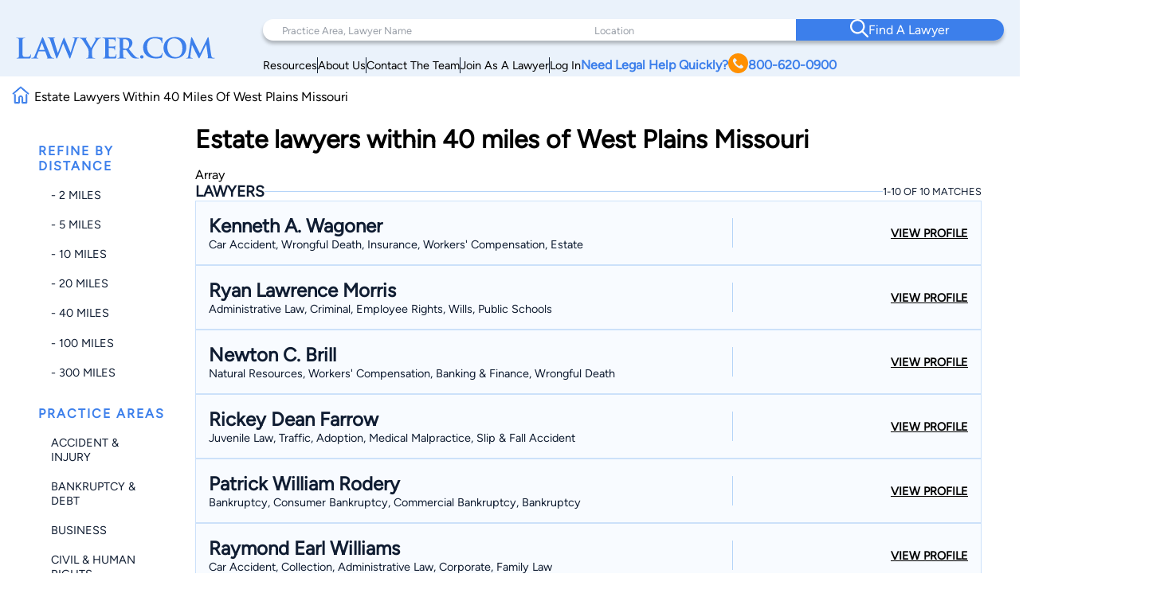

--- FILE ---
content_type: text/html; charset=UTF-8
request_url: https://www.lawyer.com/search_lawyer.php?qx=Simpson&country=US&state=MO&ml=40&lc=West+Plains&sb=complete&cat=520000
body_size: 138369
content:
<!DOCTYPE html>
<html lang="en">

<head>
    <meta charset="utf-8">
    <meta http-equiv="x-ua-compatible" content="ie=edge">
            <meta name="robots" content="noindex, follow">
    
    <!-- Canonical Link -->
    <link rel="canonical" href="https://www.lawyer.com/search_lawyer.php"> 
    <link rel="icon" href="/img/assets/favicon.svg" type="image/svg+xml">
    <link rel="apple-touch-icon" sizes="180x180" href="/img/assets/favicon.svg">
    <link rel="icon" type="image/png" sizes="32x32" href="/img/assets/favicon.svg">
    <link rel="icon" type="image/png" sizes="16x16" href="/img/assets/favicon.svg">
    <title>Estate  lawyers within 40 miles of West Plains Missouri</title>
    <meta name="viewport" content="width=device-width, initial-scale=1, maximum-scale=1, user-scalable=no">
    <meta name="description" content="Estate  lawyers within 40 miles of West Plains Missouri" />
    <meta name="keywords" content="Estate,lawyers,within,40,miles,of,West,Plains,Missouri" />
    <meta name="referrer" content="origin" />
    <meta name="copyright" content="Copyright 2008-2026, Lawyer.com" />
    <!-- Google Tag Manager -->
        <script>(function(w,d,s,l,i){w[l]=w[l]||[];w[l].push({'gtm.start':
        new Date().getTime(),event:'gtm.js'});var f=d.getElementsByTagName(s)[0],
        j=d.createElement(s),dl=l!='dataLayer'?'&l='+l:'';j.async=true;j.src=
        'https://www.googletagmanager.com/gtm.js?id='+i+dl;f.parentNode.insertBefore(j,f);
        })(window,document,'script','dataLayer','GTM-PJSDSKMX');</script>
    <!-- End Google Tag Manager -->
    <link rel="stylesheet" href="/rebrand/twocol.css" />
            <meta name="google-site-verification" content="2_qGwhCPikNxlx8TLXVN9wgHtpk4IfQjXbWYVChPJWI" />
    <meta name="msvalidate.01" content="A8BA1FF778E7168D631A06B994163291" />
        <!-- <link rel="stylesheet" href="/css/shell.css" /> -->
                <script src="https://www.google.com/recaptcha/api.js?render=6LeCCcUqAAAAAJmQ_DbXR_ln5TRz0TwyvrSF5ROA"></script>
    </head>

<body id="simplehomepage">
    <!-- Google Tag Manager (noscript) -->
    <noscript><iframe src="https://www.googletagmanager.com/ns.html?id=GTM-PJSDSKMX"
            height="0" width="0" style="display:none;visibility:hidden"></iframe></noscript>
    <!-- End Google Tag Manager (noscript) -->
    <div id="page-wrapper" class="page-wrapper">

        
<header>
    <div class="logo-container">
        <div class="logo">
            <a href="/">
                <img src="/img/assets/newlogo.svg" alt="Lawyer Logo">
            </a>
        </div>
    </div>
    <nav>
        <!-- Desktop Navigation -->
        <div class="nav container">
            <div class="nav-items">
                <div class="nav-search">
                    <div class="search-pa-container input-text-box">
                        <input type="text" placeholder="Practice Area, Lawyer Name">
                        <div class="search-result" id="pares-container">
                            <div id="pares">
                                <h6>Practice Area</h6>
                            </div>
                            <div id="lawyerres">
                                <h6>Lawyers and Firms</h6>
                            </div>
                        </div>
                    </div>
                    <div class="search-location-container input-text-box">
                        <input type="text" placeholder="Location">
                        <div class="search-result" id="locres-container">
                            <div id="locres">
                                <h6>Location</h6>
                            </div>
                        </div>
                    </div>
                    <div class="search-button-container">
                        <button id="nav-adv-search"><span class="logo"><img src="/img/assets/search.svg" alt="Search Button"></span><span>Find A Lawyer<span></button>
                    </div>
                </div>
                <div class="nav-links">
                    <div class="container">
                        <div class="link" id="link5">
                            <p><a href="/vw/resource.php">Resources</a></p>
                        </div>
                        <div class="line"></div>
                        <div class="link" id="link4">
                            <p><a href="https://services.lawyer.com/about" rel="noreferrer nofollow" target="_blank">About Us</a></p>
                        </div>
                        <div class="line"></div>
                        <div class="link" id="link3">
                            <p><a href="https://services.lawyer.com/contact" rel="noreferrer nofollow" target="_blank">Contact The Team</a></p>
                        </div>
                        <div class="line"></div>
                        <div class="link" id="link1">
                            <p><a href="https://services.lawyer.com/" rel="noreferrer nofollow" target="_blank">Join As A Lawyer</a></p>
                        </div>
                        <div class="line"></div>
                        <div class="link" id="link0">
                            <p><a href="/vw/login_normal.php">Log In</a></p>
                        </div>
                        <div class="link" id="link2">
                            <p>
                                <a href="tel:+1800-620-0900">Need Legal Help Quickly?
                                    <span class="phone-logo">
                                        <img src="/img/assets/phone.svg" alt="Phone Call" width="25px" height="25px">
                                    </span>800-620-0900
                                </a>
                            </p>
                        </div>
                    </div>
                </div>
            </div>
        </div>
        <!-- Mobile Navigation -->
        <div class="mobile-nav container">
            <div class="mobile-links">
                <div class="hamburger">
                    <svg width="26" height="26" viewBox="0 0 26 26" xmlns="http://www.w3.org/2000/svg" class="hamburger-icon">
                        <g class="hamburger-lines">
                            <path class="line top" d="M-1.5271 5.65784H26" stroke="#F3F8FE" stroke-width="2.5" stroke-linecap="round" />
                            <path class="line middle" d="M6.5271 13.0009H26" stroke="#F3F8FE" stroke-width="2.5" stroke-linecap="round" />
                            <path class="line bottom" d="M-2.5271 20.3437H26" stroke="#F3F8FE" stroke-width="2.5" stroke-linecap="round" />
                        </g>
                    </svg>
                </div>
                <div class="links">
                    <div class="logo">
                        <a href="/">
                            <img src="/img/assets/newlogowhite.svg" alt="Lawyer Logo">
                        </a>
                    </div>
                    <div class="upper-links">
                        <h1 id="mobile-phone-num">
                            <a href="tel:1-800-620-0900">800-620-0900</a>
                        </h1>
                        <h1 class="mobile-link">
                            <a href="/vw/resource.php">Resources</a>
                        </h1>
                        <h1 class="mobile-link">
                            <a href="/lawyers-by-state.php">Search By State</a>                       
                        </h1>
                        <h1 class="mobile-link">
                            <a href="/lawyers-by-practice-areas.php">Search By Practice Area</a>
                        </h1>
                    </div>
                    <div class="link-divider"></div>
                    <div class="lower-links">
                        <h1 class="mobile-link">
                            <a href="https://services.lawyer.com/" target="_blank">Lawyer Services</a>
                        </h1>
                        <h1 class="mobile-link">
                            <a href="/vw/login_normal.php">Log In</a>
                        </h1>
                        <h1 class="mobile-link">
                            <a href="https://services.lawyer.com/about" rel="noreferrer nofollow" target="_blank">About Us</a>
                        </h1>
                        <h1 class="mobile-link">
                            <a href="https://services.lawyer.com/contact" rel="noreferrer nofollow" target="_blank">Contact The Team</a>
                        </h1>
                    </div>
                </div>
            </div>
        </div>
    </nav>
</header>
<!-- Mobile Referral Form -->

<style>
    @font-face {
        font-family: 'Figtree';
        src: url('/rebrand/fonts/Figtree-Regular.ttf') format('truetype');
        font-weight: normal;
        font-style: normal;
    }

    @font-face {
        font-family: 'Figtree-Italic';
        src: url('/rebrand/fonts/Figtree-Italic.ttf') format('truetype');
        font-weight: normal;
        font-style: italic;
    }

    @font-face {
        font-family: 'Figtree-Black';
        src: url('/rebrand/fonts/Figtree-Black.ttf') format('truetype');
        font-weight: normal;
        font-style: normal;
    }

    @font-face {
        font-family: 'Figtree-BlackItalic';
        src: url('/rebrand/fonts/Figtree-BlackItalic.ttf') format('truetype');
        font-weight: normal;
        font-style: italic;
    }

    @font-face {
        font-family: 'Figtree-Bold';
        src: url('/rebrand/fonts/Figtree-Bold.ttf') format('truetype');
        font-weight: bold;
        font-style: normal;
    }

    @font-face {
        font-family: 'Figtree-BoldItalic';
        src: url('/rebrand/fonts/Figtree-BoldItalic.ttf') format('truetype');
        font-weight: bold;
        font-style: italic;
    }

    @font-face {
        font-family: 'Figtree-ExtraBold';
        src: url('/rebrand/fonts/Figtree-ExtraBold.ttf') format('truetype');
        font-weight: 800;
        font-style: normal;
    }

    @font-face {
        font-family: 'Figtree-ExtraBoldItalic';
        src: url('/rebrand/fonts/Figtree-ExtraBoldItalic.ttf') format('truetype');
        font-weight: 800;
        font-style: italic;
    }

    @font-face {
        font-family: 'Figtree-Light';
        src: url('/rebrand/fonts/Figtree-Light.ttf') format('truetype');
        font-weight: lighter;
        font-style: normal;
    }

    @font-face {
        font-family: 'Figtree-LightItalic';
        src: url('/rebrand/fonts/Figtree-LightItalic.ttf') format('truetype');
        font-weight: lighter;
        font-style: italic;
    }

    @font-face {
        font-family: 'Figtree-Medium';
        src: url('/rebrand/fonts/Figtree-Medium.ttf') format('truetype');
        font-weight: medium;
        font-style: normal;
    }

    @font-face {
        font-family: 'Figtree-MediumItalic';
        src: url('/rebrand/fonts/Figtree-MediumItalic.ttf') format('truetype');
        font-weight: medium;
        font-style: italic;
    }

    @font-face {
        font-family: 'Figtree-SemiBold';
        src: url('/rebrand/fonts/Figtree-SemiBold.ttf') format('truetype');
        font-weight: 600;
        font-style: normal;
    }

    @font-face {
        font-family: 'Figtree-SemiBoldItalic';
        src: url('/rebrand/fonts/Figtree-SemiBoldItalic.ttf') format('truetype');
        font-weight: 600;
        font-style: italic;
    }

    :root {
        --border-radius: 40px;
    }

    body {
        margin: 0;
    }

    header {
        background-color: #EAF2FB;
        display: grid;
        grid-template-columns: 1fr 3fr;
        padding: 16px 35px 16px 35px;
        font-family: 'Figtree', sans-serif;
        position: sticky;
        top: 0;
        z-index: 100;
        transition: box-shadow 0.3s ease;
    }

    a {
        text-decoration: none;
        color: inherit;
    }

    .bold {
        font-weight: 800;
    }

    .logo-container {
        display: flex;
        align-items: center;
        justify-content: flex-start;
    }

    .logo {
        display: block;
    }

    .logo a {
        display: flex;
        align-items: center;
        height: 100%;
    }
    .logo-container .logo img {
        width: 250px;
    }

    .logo-text h1 {
        position: relative;
        line-height: 42px;
        letter-spacing: 1px;
        font-size: 36px;
        color: #3C7FEB;
        font-family: 'Figtree-Light';
        margin: 0;
    }

    .logo-text h1 .orange-underline {
        position: absolute;
        bottom: -15px;
        left: 0;
    }

    .nav {
        width: 800px;
        margin-left: auto;
    }

    .nav-items {
        display: flex;
        flex-direction: column;
    }

    .nav-search {
        display: grid;
        grid-template-columns: 1.5fr 1fr 1fr;
        background-color: white;
        padding-left: 2rem;
        border-radius: var(--border-radius);
        box-shadow: 0px 4px 4px rgba(0, 0, 0, 0.25);
    }

    .nav-search .input-text-box {
        padding-block: 1.7rem;
        position: relative;
    }

    .nav-search .input-text-box input {
        height: 100%;
        border: none;
        outline: none;
        padding: 0 0.5rem;
        font-size: 1rem;
        font-family: 'Figtree', sans-serif;
    }

    .nav-search .input-text-box input::placeholder {
        color: rgba(16, 29, 50, 0.43);
        font-family: 'Figtree', sans-serif;
        font-size: 0.8rem;
        font-weight: 300;
    }

    .nav-search .input-text-box input:focus {
        outline: none;
        border-bottom: 2px solid #3C7FEB;
    }

    .nav-search .input-text-box input:active {
        outline: none;
    }

    .nav-search button {
        width: 100%;
        height: 100%;
        border-radius: 0 var(--border-radius) var(--border-radius) 0;
        border: none;
        background-color: #3C7FEB;
        color: white;
        display: flex;
        align-items: center;
        justify-content: center;
        flex-direction: row;
        gap: 1rem;
        font-family: 'Figtree-Medium', sans-serif;
        font-size: 1.2rem;
        font-weight: 500;
        transition: background-color 0.3s ease;
    }

    .nav-search button:hover {
        cursor: pointer;
        background-color: #101D32;
    }

    .mobile-nav {
        display: none;
    }

    .mobile-nav .mobile-links .links {
        display: none;
    }

    .nav-links {
        margin-right: 2rem;
        margin-top: 0.5rem;
    }

    .nav-links .container {
        display: flex;
        flex-direction: row;
        justify-content: right;
        align-items: center;
        gap: 2rem;
        margin-top: 0.5rem;
    }

    .nav-links .container .link {
        white-space: nowrap;
        font-size: 0.9rem;
    }

    .nav-links .container .line {
        width: 1px;
        height: 20px;
        background-color: #101D32;
    }

    .nav-links .container #link2 {
        color: #3C7FEB;
        font-weight: 700;
    }

    .nav-links .container #link2 a {
        display: flex;
        flex-direction: row;
        align-items: center;
        gap: 0.3rem;
    }

    .nav-links .container #link2 a img {
        filter: brightness(0) saturate(100%) invert(56%) sepia(70%) saturate(2384%) hue-rotate(1deg) brightness(105%) contrast(106%);
    }

    .nav .links a {
        color: #101D32;
        font-weight: 500;
        font-size: 1.2rem;
        line-height: 20px;
    }

    .cta .phone.container {
        display: flex;
        align-items: center;
        gap: 12px;
    }

    .cta .phone.container .phone-text a {
        font-weight: 900;
        font-size: 1.4rem;
        line-height: 20px;
        color: #3C7FEB;
    }

    .cta .form.container #help-btn {
        background-color: #3C7FEB;
        color: #FFFFFF;
        font-weight: 500;
        font-size: 1.2rem;
        line-height: 20px;
        padding: 12px 40px;
        border-radius: 30px;
        border: none;
        cursor: pointer;
    }

    .cta .form.container #help-btn:hover {
        background-color: #101D32;
    }

    .cta .form.container #help-btn:active {
        box-shadow: 0px 9px 6px 3px #000 inset;
    }

    .input-text-box .search-result {
        display: none;
        position: absolute;
        top: 100%;
        background: #FFFFFF;
        border-radius: 0 20px 20px 20px;
        box-shadow: 0px 10px 15px 0px rgba(0, 0, 0, 0.07);
        height: 250px;
        overflow-y: auto;
        z-index: 5;
        padding: 0.5rem 0.5rem 1rem 1rem;
        scrollbar-width: thin;
        scrollbar-color: #3C7FEB #FFFFFF;
        scroll-behavior: smooth;
        /* Remove arrow buttons */
        scrollbar-arrow-color: white;
    }

    .input-text-box .search-result h6 {
        font-weight: 800;
        font-size: 1.2rem;
        line-height: 20px;
        color: #101D32;
        margin: 0 0 0.5rem 0;
    }

    .input-text-box .search-result#pares-container {
        left: -32px;
        right: 0;
        width: 310px;
    }

    .input-text-box .search-result#locres-container {
        left: -10px;
        right: 0;
        width: 227px;
    }

    .input-text-box .search-result .search-item {
        display: flex;
        flex-direction: row;
        align-items: center;
        gap: 0.5rem;
        padding: 8px;
        border-radius: 8px;
        transition: transform 0.2s ease, background-color 0.2s ease;
    }

    .input-text-box .search-result .search-item:hover {
        cursor: pointer;
        background-color: rgba(0, 0, 0, 0.05);
        /* Light gray background */
        transform: scale(1.02);
        /* Slight scaling effect */
    }

    .input-text-box .search-result .search-item:hover img {
        transform: scale(1.1);
        /* Slightly enlarge images */
        transition: transform 0.2s ease-in-out;
    }

    .input-text-box .search-result .search-item.lawfirm {
        margin-bottom: 1rem;
    }

    .input-text-box .search-result .search-item.lawfirm .prem-badge {
        width: fit-content;
        padding: 0.2rem 0.5rem;
        border-radius: 20px;
        position: relative;
    }

    .input-text-box .search-result .search-item.lawfirm .prem-badge img {
        width: 20px;
        height: 20px;
    }

    .input-text-box .search-result .search-item.lawfirm .prem-badge:hover::after {
        content: "Premium Member";
        position: absolute;
        bottom: -6px;
        right: -28px;
        transform: translateX(-50%);
        background-color: #101D32;
        color: white;
        padding: 5px 10px;
        border-radius: 4px;
        font-size: 0.8rem;
        white-space: nowrap;
        margin-bottom: 8px;
        opacity: 0.7;
        pointer-events: none;
        z-index: 100;
    }

    .input-text-box .search-result .search-item.lawfirm>div {
        display: flex;
        flex-direction: column;
        width: 100%;
    }

    .input-text-box .search-result .search-item.lawfirm>div>p {
        margin: 0;
    }

    .input-text-box .search-result .search-item.searchloc {
        flex-direction: column;
        align-items: flex-start;
    }

    .input-text-box .search-result .search-item.practicearea img {
        width: 25px;
        height: 25px;
        object-fit: cover;
        filter: brightness(0) saturate(100%) invert(52%) sepia(99%) saturate(1272%) hue-rotate(360deg) brightness(102%) contrast(105%);
    }

    .input-text-box .search-result .search-item p {
        font-weight: 800;
        font-size: 1rem;
        line-height: 20px;
        color: #3C7FEB;
        margin: 0.5rem 0;
    }

    .input-text-box .search-result .search-item.searchloc p {
        margin: 0;
    }

    .input-text-box .search-result .search-item.searchloc .searchzip {
        font-weight: 500;
        font-size: 0.8rem;
        line-height: 20px;
        color: #56627F;
    }

    .input-text-box .search-result .search-item .lawloc {
        font-weight: 500;
        font-size: 0.8rem;
        color: #56627F;
        margin-left: auto;

    }

    .input-text-box .search-result .search-item.lawfirm img {
        width: 30px;
        height: 30px;
        border-radius: 50%;
        object-fit: cover;
    }

    .mobile-referral-form {
        display: none;
        /* Hidden on desktop by default */
    }

    @media screen and (max-width: 1430px) {

        /* medium screens */
        header {
            padding: 24px 20px 0 20px;
        }

        .nav {
            width: 100%;
        }

        .nav-search {
            padding-left: 1rem;
        }

        .nav-search .input-text-box {
            padding-block: 1.5rem;
        }

        .nav-search .input-text-box input {
            padding: 0 0.5rem;
        }

        .nav-search button {
            font-size: 1rem;
        }

        .nav-links {
            margin-right: 1rem;
        }

        .nav-links .container {
            gap: 1rem;
        }

        .nav-links .container #link2 {
            font-size: 1rem;
        }

        .nav .links a {
            font-size: 1rem;
        }

        .cta .phone.container .phone-text a {
            font-size: 1.2rem;
        }

        .cta .form.container #help-btn {
            font-size: 1rem;
            padding: 10px 30px;
        }

        .input-text-box .search-result#pares-container {
            left: -16px;
        }
    }

    @media screen and (max-width: 1190px) {

        /* Tablets and small screens */
        body {
            overflow-x: clip;
        }
        header {
            grid-template-columns: 1fr 2.5fr;
            padding: 1.5rem 0.5rem;
            align-items: center;
        }

        .logo-container {
            display: flex;
            align-items: center;
        }

        .logo-text {
            left: 23px;
            top: 19px;
        }

        .logo-text h1 {
            font-size: 36px;
            margin: 0;
        }

        .nav {
            display: none;
        }

        /* Hamburger Animation */
        .hamburger {
            cursor: pointer;
            -webkit-tap-highlight-color: transparent;
        }

        .hamburger-icon {
            width: 24px;
            height: 24px;
            transition: transform 0.3s ease;
        }

        .hamburger-lines .line {
            transition: all 0.3s ease;
            transform-origin: center;
        }

        /* When menu is active, rotate the icon slightly */
        .mobile-links.active .hamburger-icon {
            transform: rotate(180deg);
            overflow: initial;
        }

        /* Transform top line to form half of the X */
        .mobile-links.active .line.top {
            transform: translate(0, 7px) rotate(45deg);
        }

        /* Hide middle line */
        .mobile-links.active .line.middle {
            opacity: 0;
        }

        /* Transform bottom line to form other half of the X */
        .mobile-links.active .line.bottom {
            transform: translate(0, -5px) rotate(-45deg);
        }

        .mobile-nav {
            display: block;
        }

        .mobile-nav .mobile-links {
            background: #3C7FEB;
            padding: 0.5rem;
            border-radius: 10px;
            position: relative;
            width: 42px;
            height: 42px;
            margin-left: auto;
            cursor: pointer;
            display: grid;
            place-items: center;
        }

        .mobile-nav .mobile-links .hamburger {
            justify-content: end;
            position: relative;
            z-index: 2001;
            height: 26px;
            width: 26px;
        }

        .mobile-nav .mobile-links .hamburger:hover {
            cursor: pointer;
        }

        .mobile-nav .mobile-links .links {
            position: absolute;
            width: 80vw;
            height: 100vh;
            background: #3C7FEB;
            display: flex;
            flex-direction: column;
            align-items: center;
            z-index: 2000;
            visibility: hidden;
            /* Set the origin to the top right corner to scale from there */
            transform-origin: top right;
            top: 0;
            right: 1px;
        }

        /* Dropdown Animation */
        .mobile-nav .mobile-links .links.inactive {
            top: 0;
            right: 0;
            animation: navScaleDown 0.5s ease-in-out forwards;
        }

        .mobile-nav .mobile-links .links.active {
            top: -31px;
            right: -15px;
            animation: navScaleUp 0.5s ease-in-out forwards;
        }

        @keyframes navScaleDown {
            0% {
                opacity: 1;
                transform: scale(1);
                visibility: visible;
            }

            100% {
                opacity: 0;
                transform: scale(0);
                visibility: hidden;
            }
        }

        @keyframes navScaleUp {
            0% {
                opacity: 0;
                transform: scale(0);
                visibility: visible;
            }

            100% {
                opacity: 1;
                transform: scale(1);
                visibility: visible;
            }
        }

        .mobile-nav .mobile-links .links>div {
            width: 90%;
        }

        .mobile-nav .mobile-links .links .upper-links {
            margin-top: 2rem;
        }

        .mobile-nav .mobile-links .links .upper-links #mobile-phone-num {
            text-align: center;
            background: #FF9000;
            padding: 5px 15px;
            border-radius: 25px;
            width: 100%;
        }

        .mobile-nav .mobile-links .links .upper-links #mobile-phone-num a {
            text-decoration: none;
            color: #FFFFFF;
        }

        .mobile-nav .mobile-links .links .upper-links,
        .mobile-nav .mobile-links .links .lower-links {
            display: flex;
            flex-direction: column;
            align-items: flex-start;
            gap: 1rem;
        }

        .mobile-nav .mobile-links .links h1 {
            font-size: 1.5rem;
            font-weight: 100;
            color: #FFFFFF;
            font-family: 'Figtree-Light', 'Helvetica', sans-serif;
        }

        .mobile-nav .mobile-links .links .link-divider {
            width: 90%;
            height: 1px;
            background: #FFFFFF;
            margin: 10px auto;
        }

        .mobile-nav .mobile-links .links .logo {
            padding-top: 2.2rem;
        }

        .mobile-nav .mobile-links .links .logo img {
            filter: brightness(0) saturate(100%) invert(100%) sepia(0%) saturate(7500%) hue-rotate(11deg) brightness(120%) contrast(91%);
            width: 200px;
        }

        .mobile-loading-container {
            display: flex;
            justify-content: center;
            align-items: center;
            position: absolute;
            top: 50%;
            left: 50%;
            transform: translate(-50%, -50%);
            z-index: 9999;
        }

        .mobile-loading-container.hidden {
            display: none;
        }

        .mobile-loading-container div {
            width: 10px;
            height: 10px;
            background-color: #3C7FEB;
            border-radius: 50%;
            margin: 0 5px;
            animation: bounce 1.5s infinite ease-in-out;
        }

        .mobile-loading-container div:nth-child(1) {
            animation-delay: 0s;
        }

        .mobile-loading-container div:nth-child(2) {
            animation-delay: 0.2s;
        }

        .mobile-loading-container div:nth-child(3) {
            animation-delay: 0.4s;
        }

        @keyframes bounce {

            0%,
            80%,
            100% {
                transform: scale(0);
            }

            40% {
                transform: scale(1);
            }
        }

        .mobile-additional-questions-container {
            background: #F5F9FE;
            padding: 15px;
        }

        .mobile-additional-questions-container.hidden {
            display: none;
        }

        .mobile-progress-bar {
            background-color: rgba(235, 235, 235, 0.5);
            border-radius: 15px;
            height: 8px;
            overflow: hidden;
            position: relative;
            box-shadow: inset 0 1px 3px rgba(0, 0, 0, 0.1);
            margin-bottom: 10px;
        }

        .mobile-progress {
            background: linear-gradient(90deg, #3C7FEB 0%, #5A9DFF 100%);
            border-radius: 15px;
            height: 100%;
            width: 0%;
            transition: width 0.5s ease-in-out;
        }

        .mobile-question-counter {
            display: flex;
            justify-content: space-between;
            align-items: center;
            margin-bottom: 8px;
            font-size: 14px;
        }

        .mobile-question-counter .mobile-current {
            color: #3C7FEB;
        }

        .mobile-question-counter .mobile-total {
            color: #9E9E9E;
        }

        #mobile-additional-question {
            font-size: 16px;
            margin-bottom: 15px;
            color: #333;
        }

        #mobile-additional-answer {
            width: 100%;
            padding: 10px;
            border: 1px solid #ddd;
            border-radius: 5px;
            margin-bottom: 15px;
            font-family: inherit;
        }

        #mobile-additional-question-submit {
            background-color: #3C7FEB;
            color: white;
            border: none;
            padding: 10px 20px;
            border-radius: 5px;
            cursor: pointer;
            font-weight: 600;
            transition: background-color 0.2s;
            width: 100%;
        }

        #mobile-additional-question-submit:hover {
            background-color: #2A6CD9;
        }
    }

    @media screen and (max-width: 768px) {

        /* Mobile */
        .logo-container .logo img {
            width: 200px;
        }
        .mobile-referral-form {
            display: block;
            position: sticky;
            top: 0;
            z-index: 101;
            width: 100%;
            background: white;
            box-shadow: 0 2px 10px rgba(0, 0, 0, 0.1);
            padding: 0;
            margin-bottom: 1rem;
        }

        .call-cta-banner {
            visibility: hidden;
            opacity: 0;
            max-height: 0;
            transform: translateY(-20px);
            /* Start slightly above */
            transition:
                opacity 0.4s ease-in-out,
                max-height 0.4s ease-in-out,
                transform 0.4s ease-in-out,
                visibility 0s 0.4s;
            will-change: opacity, max-height, transform;
            /* Performance hint */
            overflow: hidden;
        }

        .call-cta-banner.open {
            visibility: visible;
            opacity: 1;
            max-height: 60px;
            transform: translateY(0);
            /* End at normal position */
            transition:
                opacity 0.4s ease-in-out,
                max-height 0.4s ease-in-out,
                transform 0.4s ease-in-out,
                visibility 0s;
        }


        .call-cta-banner a>div {
            text-decoration: none;
            background-color: #3C7FEB;
            color: white;
            text-align: center;
            text-transform: uppercase;
            letter-spacing: 0.2ch;
            padding: 0.5rem 0;
            font-size: 1.8rem;
        }

        #mobile-ref-form {
            padding: 1rem;
        }

        #mobile-ref-dropdown-btn {
            display: flex;
            justify-content: space-between;
            align-items: center;
            padding: 15px;
            cursor: pointer;
            background: #EAF2FB;
            box-shadow: 0px 7px 7px 0px rgba(0, 0, 0, 0.1);
            border-radius: 0 0 10px 10px;
        }

        #mobile-ref-dropdown-btn h6 {
            margin: 0;
            font-family: 'Figtree', sans-serif;
            font-size: 0.9rem;
            font-weight: 400;
            color: #3C7FEB;
            letter-spacing: 1px;
        }

        #mobile-ref-dropdown-btn h6.call-cta {
            opacity: 1;
            transform: translateY(0);
            transition:
                opacity 0.3s ease-in-out,
                transform 0.3s ease-in-out,
                visibility 0s;
            will-change: opacity, transform;
            margin: 0.1rem 0;
            text-decoration: underline;
            text-transform: uppercase;
        }

        #mobile-ref-dropdown-btn h6.call-cta.open {
            opacity: 0;
            transform: translateY(10px);
            /* Slide down slightly as it fades */
            visibility: hidden;
            transition:
                opacity 0.3s ease-in-out,
                transform 0.3s ease-in-out,
                visibility 0s 0.3s;
        }

        #mobile-ref-dropdown-btn h2 {
            margin: 0;
            font-family: 'Figtree', sans-serif;
            font-weight: 400;
            font-size: 1.8rem;
            color: #3C7FEB;
        }


        #mobile-ref-dropdown-btn div:first-child {
            display: flex;
            flex-direction: column;
        }

        #mobile-ref-dropdown-btn img {
            transition: transform 0.4s cubic-bezier(0.34, 1.56, 0.64, 1);
            /* Bouncy effect */
            will-change: transform;
        }

        #mobile-ref-form-container {
            max-height: 0;
            overflow: hidden;
            transition: max-height 0.5s cubic-bezier(0.33, 1, 0.68, 1);
            /* Custom easing */
            will-change: max-height;
            background: #F5F9FE;
        }

        /* Open state */
        .mobile-referral-form.open #mobile-ref-dropdown-btn img {
            transform: rotate(-180deg);
        }

        .mobile-referral-form.open #mobile-ref-form-container {
            max-height: 100vh;
            height: 100%;
            /* Large enough to contain the form */
            border-top: 1px solid #EAF2FB;
        }

        /* Form group styling */
        .mobile-ref-form-grp {
            display: flex;
            padding: 10px 15px;
            align-items: flex-start;
            background-color: white;
            box-shadow: 0 2px 10px rgba(0, 0, 0, 0.1);
            border-radius: 10px;
            margin-block: 0.5rem;
        }

        .mobile-ref-form-grp:focus-within img {
            filter: brightness(0) saturate(100%) invert(55%) sepia(33%) saturate(2827%) hue-rotate(2deg) brightness(105%) contrast(106%);
        }

        .mobile-ref-form-label {
            padding: 10px 15px 10px 0;
        }

        .mobile-ref-form-label img {
            width: 24px;
            height: 24px;
            opacity: 1;
            transition: opacity 0.3s ease;
        }

        .mobile-ref-form-input {
            flex-grow: 1;
        }

        .mobile-ref-form-input input,
        .mobile-ref-form-input textarea {
            width: 100%;
            border: none;
            background: transparent;
            padding: 10px 0;
            font-family: 'Figtree', sans-serif;
            font-size: 1rem;
            resize: none;
        }

        .mobile-ref-form-input textarea {
            height: 100px;
        }

        .mobile-ref-form-input input:focus,
        .mobile-ref-form-input textarea:focus {
            outline: none;
        }

        /* When input is focused, make the icon more visible */
        .mobile-ref-form-input input:focus+.mobile-ref-form-label img,
        .mobile-ref-form-input textarea:focus+.mobile-ref-form-label img {
            opacity: 1;
        }

        .mobile-ref-form-btn:last-child {
            border-bottom: none;
            padding: 15px;
            justify-content: center;
        }

        .mobile-ref-form-btn button {
            background: #101D32;
            color: white;
            border: none;
            border-radius: 10px;
            padding: 12px 30px;
            font-family: 'Figtree-Medium', sans-serif;
            font-size: 1rem;
            width: 100%;
            cursor: pointer;
            transition: background-color 0.3s ease;
        }

        .mobile-ref-form-btn button:hover {
            background-color: #2868D9;
        }

        #mobile-ref-form-tos {
            padding: 0 15px;
            font-size: 0.8rem;
            color: #88A2BF;
            text-align: center;
            width: 90%;
            margin: 10px auto;
        }

        #mobile-ref-form-tos p {
            margin: 0;
        }
    }
</style>
<script>
    const header = document.querySelector('header');
    const searchContainer = document.querySelector('.nav-search');
    const searchResultsPA = document.getElementById('pares-container');
    const searchResultsLoc = document.getElementById('locres-container');
    const searchInputPA = document.querySelector('.search-pa-container input');
    const searchInputLoc = document.querySelector('.search-location-container input');
    const callCTA = document.querySelector('.call-cta');
    const callCTABanner = document.querySelector('.call-cta-banner');
    const mobileHamburgerContainer = document.querySelector('.mobile-nav .mobile-links');
    const mobileHamburger = document.querySelector('.mobile-nav .mobile-links .hamburger');
    const mobileLinks = document.querySelector('.mobile-nav .mobile-links .links');
    const mobileRefButton = document.getElementById('mobile-ref-dropdown-btn');
    const mobileRefForm = document.querySelector('.mobile-referral-form');
    async function verifyCaptcha(token) {
        const response = await fetch('/rebrand/ref-captcha.php', {
            method: 'POST',
            headers: {
                'Content-Type': 'application/json'
            },
            body: JSON.stringify({
                "g-recaptcha-response": token
            })
        });
        const data = await response.json();
        return data;
    }

    async function getNextQuestion(formData, rid, previousQuestions) {
        const response = await fetch('/rebrand/ref-step-two.php', {
            method: 'POST',
            headers: {
                'Content-Type': 'application/json'
            },
            body: JSON.stringify({
                "name": formData.name,
                "email": formData.email,
                "phone": formData.phone,
                "address": formData.address,
                "caseInfo": formData.caseInfo,
                "source": formData.source,
                "referrer": formData.referrer,
                "rid": rid,
                "askedQuestions": previousQuestions
            })
        });
        const data = await response.json();
        return data;
    }
    document.addEventListener('DOMContentLoaded', function() {

        const alphabetMainContainer = document.querySelectorAll('.alphabetpicker-container');
        if (mobileRefButton) {
            mobileRefButton.addEventListener('click', function() {
                // Manage classes with better timing
                if (mobileRefForm.classList.contains('open')) {
                    // Closing the form
                    callCTA.classList.remove('open');
                    callCTABanner.classList.remove('open');

                    // Small delay before closing the form
                    setTimeout(() => {
                        mobileRefForm.classList.remove('open');
                        mobileRefButton.classList.remove('open');
                    }, 50);
                } else {
                    // Opening the form
                    mobileRefForm.classList.add('open');
                    mobileRefButton.classList.add('open');

                    // Slight delay for banner animation
                    setTimeout(() => {
                        callCTABanner.classList.add('open');
                        callCTA.classList.add('open');
                    }, 200);
                }
            });
        }

        const formInputs = document.querySelectorAll('#mobile-ref-form input, #mobile-ref-form textarea');
        formInputs.forEach(input => {
            input.addEventListener('focus', function() {
                this.closest('.mobile-ref-form-grp').classList.add('focused');

            });

            input.addEventListener('blur', function() {
                this.closest('.mobile-ref-form-grp').classList.remove('focused');
            });
        });
        document.addEventListener('scroll', function() {
            if (window.scrollY > 100) {
                header.style.boxShadow = '0px 4px 13px 4px #b0b0b0';
            } else {
                header.style.boxShadow = 'none';
            }
        });
        mobileHamburger.addEventListener('click', function() {
            mobileHamburgerContainer.classList.toggle('active');
            console.log('Hamburger clicked');
            console.log(alphabetMainContainer);
            // close the mobile menu if it's open
            if (mobileLinks.classList.contains('active')) {
                mobileLinks.classList.add('inactive');
                mobileLinks.classList.remove('active');
                alphabetMainContainer.forEach(container => { // show the alphabet selector
                    container.style.display = 'block';
                });
                setTimeout(() => {
                    mobileRefForm.style.position = 'sticky';
                }, 500);
                // allow scrolling
                document.body.style.overflow = 'auto';
            } else { // open the mobile menu
                mobileLinks.classList.add('active');
                mobileLinks.classList.remove('inactive');
                setTimeout(() => {
                    alphabetMainContainer.forEach(container => { // hide the alphabet selector since it appears on top due to its position
                        container.style.display = 'none';
                    });
                    mobileRefForm.style.position = 'static'; // Change to static when menu is open for z index
                }, 100);
                // prevent scrolling
                document.body.style.overflow = 'hidden';
            }
        });

        // Add click event listener to body to close mobile menu when clicking outside
        document.addEventListener('click', function(event) {
            // Only execute if menu is open
            if (mobileLinks.classList.contains('active')) {
                // Calculate if click was outside the menu (in the 20vw empty space)
                const clickX = event.clientX;
                const viewportWidth = window.innerWidth;

                // Check if click was outside the menu area (80vw from right)
                if (clickX < (viewportWidth * 0.2)) {
                    // Close the mobile menu
                    mobileHamburgerContainer.classList.remove('active');
                    mobileLinks.classList.add('inactive');
                    mobileLinks.classList.remove('active');

                    // Show alphabet selector
                    alphabetMainContainer.forEach(container => {
                        container.style.display = 'block';
                    });

                    // Reset position and scrolling
                    setTimeout(() => {
                        mobileRefForm.style.position = 'sticky';
                    }, 500);
                    document.body.style.overflow = 'auto';
                }
            }
        });
        // Get DOM elements for mobile form
        const mobileReferralForm = document.getElementById('mobile-ref-form') ?? null;
        const mobileFormContainer = document.getElementById('mobile-ref-form-container') ?? null;
        const mobileTOS = document.getElementById('mobile-ref-form-tos') ?? null;

        // Variables for tracking AI question sequence
        let mobileFirstQuestion = '';
        let mobilePreviousQuestions = [];
        let mobileAskedQuestionsCount = 0;
        let mobileFormData = {};
        let mobileRid = 0;

        // Create AI questions container elements
        const createMobileAIQuestionsElements = () => {
            // Create loading container if it doesn't exist
            if (!document.querySelector('.mobile-loading-container')) {
                const loadingContainer = document.createElement('div');
                loadingContainer.className = 'mobile-loading-container hidden';
                loadingContainer.innerHTML = '<div></div><div></div><div></div>';
                if (document.querySelector('.mobile-referral-form')) {
                    document.querySelector('.mobile-referral-form').appendChild(loadingContainer);
                }
            }

            // Create questions container
            const questionsContainer = document.createElement('div');
            questionsContainer.className = 'mobile-additional-questions-container hidden';
            questionsContainer.innerHTML = `
            <div class="mobile-additional-questions-progress">
                <div class="mobile-progress-bar">
                    <div class="mobile-progress"></div>
                </div>
            </div>
            <div class="mobile-additional-questions">
                <h6 id="mobile-additional-question"></h6>
            </div>
            <div class="mobile-additional-answer-container">
                <textarea id="mobile-additional-answer" name="mobile-additional-answer" autocomplete="off" rows="4" cols="50" placeholder="Answer here"></textarea>
            </div>
            <div class="mobile-additional-question-submit-container">
                <button id="mobile-additional-question-submit">Next</button>
            </div>
        `;

            // Append to the mobile referral form
            if (mobileFormContainer) {
                mobileFormContainer.appendChild(questionsContainer);
            }
            return {
                loadingContainer: document.querySelector('.mobile-loading-container'),
                questionsContainer: questionsContainer,
                questionHeader: questionsContainer.querySelector('#mobile-additional-question'),
                answerInput: questionsContainer.querySelector('#mobile-additional-answer'),
                nextButton: questionsContainer.querySelector('#mobile-additional-question-submit')
            };
        };

        // Create the elements
        const mobileElements = createMobileAIQuestionsElements();

        // Update progress bar function for mobile
        function updateMobileProgressBar(questionNumber) {
            const maxQuestions = 7;
            const progress = document.querySelector('.mobile-progress');
            if (!progress) return;

            const progressPercentage = ((questionNumber) / maxQuestions) * 100;
            progress.style.width = `${progressPercentage}%`;

            if (!document.querySelector('.mobile-question-counter')) {
                const counterDiv = document.createElement('div');
                counterDiv.className = 'mobile-question-counter';
                counterDiv.innerHTML = `<span class="mobile-current">Question <span id="mobile-current-question">1</span></span> <span class="mobile-total"> / 7</span>`;
                document.querySelector('.mobile-additional-questions-progress').prepend(counterDiv);
            } else {
                document.getElementById('mobile-current-question').textContent = questionNumber + 1;
            }
        }

        // Form submission handler with captcha for mobile
        window.headerRefSubmit = function(e) {
            if (e) e.preventDefault();

            grecaptcha.ready(function() {
                grecaptcha.execute('6LeCCcUqAAAAAJmQ_DbXR_ln5TRz0TwyvrSF5ROA', {
                    action: 'submit'
                }).then(function(token) {
                    // Get form data from mobile form
                    const name = document.getElementById('mobile-name').value;
                    const email = document.getElementById('mobile-email').value;
                    const phone = document.getElementById('mobile-phone').value;
                    const location = document.getElementById('mobile-location').value;
                    const details = document.getElementById('mobile-reason').value;
                    const source = mobileReferralForm.querySelector('input[name="source"]').value;
                    const referrer = mobileReferralForm.querySelector('input[name="referrer"]').value;

                    // Validate form
                    if (!name || !email || !phone || !location || !details) {
                        alert('Please fill out all fields');
                        return;
                    }

                    mobileFormData = {
                        "name": name,
                        "email": email,
                        "phone": phone,
                        "address": location,
                        "caseInfo": details,
                        "source": source,
                        "referrer": referrer
                    };

                    // Verify captcha
                    verifyCaptcha(token).then(data => {
                        if (data.status === 'success') {
                            updateMobileProgressBar(mobileAskedQuestionsCount);

                            // Show loading screen
                            mobileReferralForm.style.filter = 'blur(5px)';
                            mobileReferralForm.style.pointerEvents = 'none';
                            mobileReferralForm.style.opacity = '0.5';
                            mobileTOS.style.opacity = '0.5';
                            mobileElements.loadingContainer.classList.remove('hidden');

                            // Get first question
                            getNextQuestion(mobileFormData, mobileRid, []).then(data => {
                                if (data.status == 'success') {
                                    mobileAskedQuestionsCount++;
                                    updateMobileProgressBar(mobileAskedQuestionsCount);
                                    mobileFirstQuestion = data.question;
                                    mobileElements.questionHeader.innerText = mobileFirstQuestion;
                                    mobileReferralForm.classList.add('hidden');
                                    mobileTOS.classList.add('hidden');
                                    mobileElements.loadingContainer.classList.add('hidden');
                                    mobileElements.questionsContainer.classList.remove('hidden');
                                    mobileRid = data.rid;
                                }
                            });
                        } else {
                            alert('Captcha verification failed. Please try again.');
                        }
                    }).catch(err => {
                        console.error('Error verifying captcha:', err);
                    });
                });
            });
        };

        // Next question button event handler for mobile
        if (mobileElements.nextButton) {
            mobileElements.nextButton.addEventListener('click', () => {
                mobileElements.questionsContainer.style.filter = 'blur(5px)';
                mobileElements.questionsContainer.style.pointerEvents = 'none';
                mobileElements.questionsContainer.style.opacity = '0.5';
                mobileElements.loadingContainer.classList.remove('hidden');

                let answer = mobileElements.answerInput.value;
                if (answer === '') {
                    alert('Please provide an answer');
                    mobileElements.questionsContainer.style.filter = 'none';
                    mobileElements.questionsContainer.style.pointerEvents = 'all';
                    mobileElements.questionsContainer.style.opacity = '1';
                    mobileElements.loadingContainer.classList.add('hidden');
                    return;
                }

                mobilePreviousQuestions.push({
                    question: mobileFirstQuestion,
                    answer: answer
                });

                getNextQuestion(mobileFormData, mobileRid, mobilePreviousQuestions).then(data => {
                    mobileAskedQuestionsCount++;
                    updateMobileProgressBar(mobileAskedQuestionsCount);
                    mobileElements.questionsContainer.style.filter = 'none';
                    mobileElements.questionsContainer.style.pointerEvents = 'all';
                    mobileElements.questionsContainer.style.opacity = '1';
                    mobileElements.loadingContainer.classList.add('hidden');

                    if (data.status == 'success') {
                        let nextQuestion = data.question;
                        mobileFirstQuestion = nextQuestion;
                        mobileElements.questionHeader.innerText = mobileFirstQuestion;
                        mobileElements.answerInput.value = '';
                    } else {
                        if (data.message == "Limit reached for questions") {
                            // No more questions, show success message
                            mobileElements.questionsContainer.innerHTML = '<h3>Thank you for your response</h3>';
                        }
                    }
                });
            });
        }

        // Attach submit event to mobile form button
        if (mobileReferralForm) {
            const mobileSubmitButton = mobileReferralForm.querySelector('button[type="submit"]') ?? null;
            if (mobileSubmitButton) {
                mobileSubmitButton.addEventListener('click', function(e) {
                    e.preventDefault();
                    headerRefSubmit(e);
                });
            }
        }

        const desktopSearchButton = document.getElementById('nav-adv-search') ?? null;
        if (desktopSearchButton) {
            desktopSearchButton.addEventListener('click', function() {
                const paVal = searchInputPA.value;
                const locVal = searchInputLoc.value;
                // trim and replace any special characters such as commas
                const trimmedPAVal = paVal.replace(/[^a-zA-Z0-9 ]/g, '');
                const trimmedLocVal = locVal.replace(/[^a-zA-Z0-9 ]/g, '');

                if (trimmedPAVal.length > 0 && trimmedLocVal.length > 0) {
                    window.location.href = `/search_lawyer.php?qx=${trimmedPAVal}&lc=${trimmedLocVal}`;
                } else {
                    alert('Please fill out both fields');
                }
            });
        }
    });
</script>
<script src="/rebrand/search.js"></script>
        <!-- breadcrumb  -->
        <div class="row">
            <ol class="breadcrumb">
                <li>
                    <a href="/" itemprop="url"><img src="/img/assets/breadcrumbhome.svg" alt="Home"></a>
                </li>
                Estate  lawyers within 40 miles of West Plains Missouri            </ol>
        </div>
        <main id="main">

<div class="padd-topnav">
  <div class="serv_info white-bg padd-lr1">

    <div class="row">
      <div class="pull-right">
        <div class="three-left">

          <div class="nav-pal">
            <h4>REFINE BY DISTANCE</h4>
            <div id="areaList" class="list-group">
              <ul class="dl">
                <li><a href="/search_lawyer.php?qx=Simpson&country=US&state=MO&ml=2&lc=West+Plains&sb=complete&cat=520000" class="list-group-item v1" >- 2 miles</a></li><li><a href="/search_lawyer.php?qx=Simpson&country=US&state=MO&ml=5&lc=West+Plains&sb=complete&cat=520000" class="list-group-item v1" >- 5 miles</a></li><li><a href="/search_lawyer.php?qx=Simpson&country=US&state=MO&ml=10&lc=West+Plains&sb=complete&cat=520000" class="list-group-item v1" >- 10 miles</a></li><li><a href="/search_lawyer.php?qx=Simpson&country=US&state=MO&ml=20&lc=West+Plains&sb=complete&cat=520000" class="list-group-item v1" >- 20 miles</a></li><li><a href="/search_lawyer.php?qx=Simpson&country=US&state=MO&ml=40&lc=West+Plains&sb=complete&cat=520000" class="list-group-item v1" >- 40 miles</a></li><li><a href="/search_lawyer.php?qx=Simpson&country=US&state=MO&ml=100&lc=West+Plains&sb=complete&cat=520000" class="list-group-item v1" >- 100 miles</a></li><li><a href="/search_lawyer.php?qx=Simpson&country=US&state=MO&ml=300&lc=West+Plains&sb=complete&cat=520000" class="list-group-item v1" >- 300 miles</a></li>              </ul>
            </div>
          </div>

          <div class="nav-pal ">
            <h4>PRACTICE AREAS</h4>
            <div id="areaList" class="list-group">
              <ul class="dl">
                <li><a class="list-group-item" href="/search_lawyer.php?qx=Simpson&country=US&state=MO&ml=40&lc=West+Plains&sb=complete&cat=160000">Accident & Injury</a></li><li><a class="list-group-item" href="/search_lawyer.php?qx=Simpson&country=US&state=MO&ml=40&lc=West+Plains&sb=complete&cat=200000">Bankruptcy & Debt</a></li><li><a class="list-group-item" href="/search_lawyer.php?qx=Simpson&country=US&state=MO&ml=40&lc=West+Plains&sb=complete&cat=240000">Business</a></li><li><a class="list-group-item" href="/search_lawyer.php?qx=Simpson&country=US&state=MO&ml=40&lc=West+Plains&sb=complete&cat=280000">Civil & Human Rights</a></li><li><a class="list-group-item" href="/search_lawyer.php?qx=Simpson&country=US&state=MO&ml=40&lc=West+Plains&sb=complete&cat=320000">Consumer Rights</a></li><li><a class="list-group-item" href="/search_lawyer.php?qx=Simpson&country=US&state=MO&ml=40&lc=West+Plains&sb=complete&cat=360000">Criminal</a></li><li><a class="list-group-item" href="/search_lawyer.php?qx=Simpson&country=US&state=MO&ml=40&lc=West+Plains&sb=complete&cat=400000">Divorce & Family Law</a></li><li><a class="list-group-item" href="/search_lawyer.php?qx=Simpson&country=US&state=MO&ml=40&lc=West+Plains&sb=complete&cat=440000">Employment</a></li><li><a class="list-group-item" href="/search_lawyer.php?qx=Simpson&country=US&state=MO&ml=40&lc=West+Plains&sb=complete&cat=480000">Environmental Law</a></li><li><a class="list-group-item" href="/search_lawyer.php?qx=Simpson&country=US&state=MO&ml=40&lc=West+Plains&sb=complete&cat=520000">Estate</a></li><li id="sc"><a class="list-group-item v1" href="/search_lawyer.php?qx=Simpson&country=US&state=MO&ml=40&lc=West+Plains&sb=complete&cat=523000">-Estate Planning</a></li><li id="sc"><a class="list-group-item v1" style="text-decoration: none;">&nbsp;&nbsp;&nbsp;&nbsp;&nbsp;&nbsp;-Gift Taxation</a></li><li id="sc"><a class="list-group-item v1" href="/search_lawyer.php?qx=Simpson&country=US&state=MO&ml=40&lc=West+Plains&sb=complete&cat=524000">-Trusts</a></li><li id="sc"><a class="list-group-item v1" href="/search_lawyer.php?qx=Simpson&country=US&state=MO&ml=40&lc=West+Plains&sb=complete&cat=525000">-Wills & Probate</a></li><li id="sc"><a class="list-group-item v1" style="text-decoration: none;">&nbsp;&nbsp;&nbsp;&nbsp;&nbsp;&nbsp;-Estate Administration</a></li><li id="sc"><a class="list-group-item v1" style="text-decoration: none;">&nbsp;&nbsp;&nbsp;&nbsp;&nbsp;&nbsp;-Living Wills</a></li><li id="sc"><a class="list-group-item v1" style="text-decoration: none;">&nbsp;&nbsp;&nbsp;&nbsp;&nbsp;&nbsp;-Wills</a></li><li id="sc"><a class="list-group-item v1" href="/search_lawyer.php?qx=Simpson&country=US&state=MO&ml=40&lc=West+Plains&sb=complete&cat=526000">-Power of Attorney</a></li><li><a class="list-group-item" href="/search_lawyer.php?qx=Simpson&country=US&state=MO&ml=40&lc=West+Plains&sb=complete&cat=560000">Government</a></li><li><a class="list-group-item" href="/search_lawyer.php?qx=Simpson&country=US&state=MO&ml=40&lc=West+Plains&sb=complete&cat=600000">Health Care</a></li><li><a class="list-group-item" href="/search_lawyer.php?qx=Simpson&country=US&state=MO&ml=40&lc=West+Plains&sb=complete&cat=640000">Immigration</a></li><li><a class="list-group-item" href="/search_lawyer.php?qx=Simpson&country=US&state=MO&ml=40&lc=West+Plains&sb=complete&cat=680000">Industry Specialties</a></li><li><a class="list-group-item" href="/search_lawyer.php?qx=Simpson&country=US&state=MO&ml=40&lc=West+Plains&sb=complete&cat=720000">Intellectual Property</a></li><li><a class="list-group-item" href="/search_lawyer.php?qx=Simpson&country=US&state=MO&ml=40&lc=West+Plains&sb=complete&cat=760000">International</a></li><li><a class="list-group-item" href="/search_lawyer.php?qx=Simpson&country=US&state=MO&ml=40&lc=West+Plains&sb=complete&cat=800000">Lawsuit & Dispute</a></li><li><a class="list-group-item" href="/search_lawyer.php?qx=Simpson&country=US&state=MO&ml=40&lc=West+Plains&sb=complete&cat=820000">Mass Torts</a></li><li><a class="list-group-item" href="/search_lawyer.php?qx=Simpson&country=US&state=MO&ml=40&lc=West+Plains&sb=complete&cat=840000">Motor Vehicle</a></li><li><a class="list-group-item" href="/search_lawyer.php?qx=Simpson&country=US&state=MO&ml=40&lc=West+Plains&sb=complete&cat=880000">Real Estate</a></li><li><a class="list-group-item" href="/search_lawyer.php?qx=Simpson&country=US&state=MO&ml=40&lc=West+Plains&sb=complete&cat=920000">Tax</a></li><li><a class="list-group-item" href="/search_lawyer.php?qx=Simpson&country=US&state=MO&ml=40&lc=West+Plains&sb=complete&cat=960000">Other</a></li>              </ul>
            </div>
          </div>
        </div>
        <div class="main">
          <h1 class="main-heading">
            Estate  lawyers within 40 miles of West Plains Missouri          </h1>
          <div id="listing-box" class="listing-box">
            <div id="ads-box">
              <style type="text/css">
    .show{ display:block; }
    div.box{ font: 12px/18px Arial; width: 430px; color: #999; position: relative;  }
    div.box:hover .zm { display: block; }
    .box a{ text-decoration: none; color: #003f81; }
    .box a:hover{ color: #00a7e3; text-decoration: underline; }
    .box ul, .box ol, .box li, .box p, .box span, .box h2, .box h3{margin: 0; padding: 0; display: block;  }
    .box h2{ height: 25px; font-size: 14px; line-height: 25px; border: solid 1px #a0cad8; border-bottom: 0; width: 150px; text-align: center; background:  #00a7e3; color: #fff;
        -webkit-border-top-left-radius: 8px; -webkit-border-top-right-radius: 8px;
        -moz-border-radius-topleft:  8px;     -moz-border-radius-topright: 8px;
        border-top-left-radius: 8px;         border-top-right-radius: 8px;}
    .box ul{  height: 188px; border: solid 1px #a0cad8; list-style: none; position: relative;
        webkit-border-top-right-radius: 8px;
        -moz-border-radius-topright: 8px;
        border-top-right-radius: 8px;
        webkit-border-bottom-right-radius: 8px;
        -moz-border-radius-bottomright: 8px;
        border-bottom-right-radius: 8px;
        webkit-border-bottom-left-radius: 8px;
        -moz-border-radius-bottomleft: 8px;
        border-bottom-left-radius: 8px;}
    .box ul li{ list-style-type: none; position: absolute;  }
    .box li.a{ left: 3px; top: 3px; width:142px;  text-align: left; font-size: 12px; padding-top: 92px; height: 68px;  z-index: 1000;   }
    .box li.a span{ display: block; position: absolute; top: -25px; height: 25px; background: #fff; }
    .box img{ border: solid 1px #fff; position: absolute; top: 0; z-index: 1000; }
    .box li.a p{ padding: 1.5px; margin: 0; font-size: 10=11px !important; }
    .box li.a .all{ display:block; position: absolute; right: 0; bottom: 5px; }
    .box li.b{ width: 277px; height:160px;   right: 0; border-left: dotted 1px #ccc;
        webkit-border-top-right-radius: 8px;
        -moz-border-radius-topright: 8px;
        border-top-right-radius: 8px;   }
    .box h3{ text-align: center; font-size: 14px; padding-top: 4px; color: #003f81; box-shadow: 0 4px 2px -2px #ccc;  }
    .box li.b .map                     {display: block; padding: 2px 0; font-size: 9px; border-bottom: dotted 1px #ccc; margin-bottom: 5px; position: relative; text-align: center; }
    .box li.b .map span.viewicon       {background:url(/upload/icons.png) no-repeat right top; width: 16px; height: 16px; position: absolute; right: 7px; top: 5px; }
    .box li.b .map span.viewtext       {display: none; position: absolute; right: 5px; top: -5px; }
    .box li.b .map:hover               {background: #fff; }
    .box li.b .map:hover span          {display: block; color: #333;}
    .box li.b .map:hover span.viewicon {display:none;}

    .box li.b p{ font-size: 12px; font-weight: italics; padding-top: 5px; line-height: 12px; color: #333;  }
    .box li.c{ width: 424px; height: 29px; bottom: 0; border-top: dotted 1px #ccc; background: #eee;padding-left:4px;
        webkit-border-bottom-right-radius: 8px;
        -moz-border-radius-bottomright: 8px;
        border-bottom-right-radius: 8px;
        webkit-border-bottom-left-radius: 8px;
        -moz-border-radius-bottomleft: 8px;
        border-bottom-left-radius: 8px;  }
    .box ol{ list-style: none;  }
    .box ol li{ list-style-type: none; display: inline-block; float: left; padding: 0 2px; position: static; line-height: 29px;  }
    .box ol li a{ display: block; height: 29px; line-height: 29px; padding: 0 2px; }
    .box ol li a:hover{ background: #fff; }
    .box ol li.r{ padding-left: 90px; }
    .box .big{ width: 280px; height: 180px; border: 0; box-shadow: 0 0 5px #888;
        -webkit-border-radius: 8px;
        -moz-border-radius: 8px; border-radius: 8px;
        border: solid 1px #fff !important; }
    .side{ width: 142px; height: 188px; right: 2px; background: #fff;  }
    .side ol{ padding-top: 5px; float: left; width: 100%; }
    .side ol li{ display: block; width: 100%; margin: 0 !important;  list-style-type: none; float: left;  }
    .side a{ border-bottom: dotted 1px #ccc; font-weight: bold; color: #000; font-size: 12px; padding-left: 10px !important; color: #00a7e3; background: url(/upload/icons.gif) no-repeat; }
    .side a:hover{ background: #f0f4ff url(/upload/icons.gif) no-repeat !important;  border-bottom: dotted 1px #ccc; }
    .side .i1, .side .i1:hover{ background-position: 115px    0px !important; }
    .side .i2, .side .i2:hover{ background-position: 115px  -29px !important; }
    .side .i3, .side .i3:hover{ background-position: 115px  -58px !important; }
    .side .i4, .side .i4:hover{ background-position: 115px  -87px !important; }
    .side .i5, .side .i5:hover{ background-position: 115px -116px !important; }
    .side ol li.hz{ display: block; float: left; width: auto !important; padding: 10px 5px !important; font-size: 11px; line-height: normal; }
    .side ol li.hz a{ display: inline; line-height: normal; font-size: 11px; padding: 0 !important; margin: 0; background: none; }
    .side ol li.hz a:hover{ background: none !important; }
    .side ol li.r{ padding-left: 10px !important; }
    .profiles{ display: block; position: absolute; right: -2px; width: 280px; height: 52px;  bottom: 2px;   }
    ol.profiles li{ display: none; position: absolute; top: 0; line-height: 14px !important;  padding-left: 60px !important; background: #c2dfea; height: 52px;}
    ol.profiles em{ color: #777; line-height: 16px !important; }
    ol.profiles li a{ display: inline; line-height: normal; height: auto; }
    .profiles img{ display: block; height: 50px; border: 0; position: absolute; left: 0; border: dotted 1px #333; }
    ol.profiles p{ margin: 0; padding: 2px 0 0 !important; }
    ol.profiles li strong{ color: #003f81; display: inline-block; padding-right: 10px; }
    .box .a span.xx{ position: absolute !important; display: none; padding: 0px 3px 2px 3px !important; line-height: 12px; height: auto !important;
        -webkit-border-radius: 4px;
        -moz-border-radius: 4px;
        border-radius: 4px;
        left: 260px; top: 5px !important; background: #fff; color: #999 !important; font-size: 14px; font-weight: bold; z-index: 3000;  cursor: pointer; border: solid 1px #ccc; }
    .box .a .zm{ border: none; position: absolute; right: 2px; top: 68px; display: none; }
    .shadow {   -webkit-box-shadow: 0px 0px 5px #999;
        -moz-box-shadow: 0px 0px 5px #999;
        box-shadow: 0px 0px 5px #999;
        webkit-border-top-left-radius:    5px;
        -moz-border-radius-topleft:     5px;
        border-top-left-radius:    5px;
        webkit-border-top-right-radius:   5px;
        -moz-border-radius-topright:    5px;
        border-top-right-radius:   5px;
        webkit-border-bottom-right-radius:5px;
        -moz-border-radius-bottomright: 5px;
        border-bottom-right-radius:5px;
        webkit-border-bottom-left-radius: 5px;
        -moz-border-radius-bottomleft:  5px;
        border-bottom-left-radius: 5px;
    }
    .topshadow { box-shadow: inset 0 15px 15px -15px #999;    }
    .pad{ padding-left:5px;padding-right:2px; margin-top: -2px; }
    .gradient{
        background: url([data-uri]);
        background: -moz-linear-gradient(top,  rgba(228,242,255,1) 0%, rgba(255,255,255,0) 100%);
        background: -webkit-gradient(linear, left top, left bottom, color-stop(0%,rgba(228,242,255,1)), color-stop(100%,rgba(255,255,255,0)));
        background: -webkit-linear-gradient(top,  rgba(228,242,255,1) 0%,rgba(255,255,255,0) 100%);
        background: -o-linear-gradient(top,  rgba(228,242,255,1) 0%,rgba(255,255,255,0) 100%);
        background: -ms-linear-gradient(top,  rgba(228,242,255,1) 0%,rgba(255,255,255,0) 100%);
        background: linear-gradient(to bottom,  rgba(228,242,255,1) 0%,rgba(255,255,255,0) 100%);
        filter: progid:DXImageTransform.Microsoft.gradient( startColorstr='#e4f2ff', endColorstr='#00ffffff',GradientType=0 ); }
</style>


<div class="box">
    <h2>Sponsored Law Firm</h2>
    <ul>
        <li class="a">
            <img class="imgp shadow" src="https://www.lawyer.com/upload/zach%20hunsinger%20tf.jpg" width="140px" height="90px" /><span class="xx">x</span>
            <img class="zm" src="/upload/zoom.png" />
            <p>Click For More Info:</p>
            <p><a class="lw" href="https://www.lawyer.com/zach-hunsinger.html" onclick="ga('send','event','TopFirm Ads','Hunsinger:Cook:Divorce & Family Law:3992801, Zach Hunsinger','Click');" >Zach Hunsinger</a></p><p><a class="lw" href="http://hbog.law/attorney-profile/" onclick="ga('send','event','TopFirm Ads','Hunsinger:Cook:Divorce & Family Law:3992801, About','Click');" rel="nofollow">About</a> | <a class="lw" href="http://hbog.law/" onclick="ga('send','event','TopFirm Ads','Hunsinger:Cook:Divorce & Family Law:3992801, Practice Areas','Click');" rel="nofollow">Practice Areas</a></p>
        </li>
        <li class="b topshadow gradient">
            <h3><font size="4"><a href="http://hbog.law/" onclick="ga('send','event','TopFirm Ads','Hunsinger:Cook:Divorce & Family Law:3992801, Hunsinger, Boyd Odom, & Goss, LLP','Click');" rel="nofollow">Hunsinger, Boyd Odom, & Goss, LLP</a></font size="4"></h3>
            <a class="map" href="//https://www.google.com/maps/place/19624+Governors+Hwy+%231,+Flossmoor,+IL+60422/@41.5323727,-87.6993192,17z/data=!3m1!4b1!4m5!3m4!1s0x880e19d61bdd953d:0x2d800b9f493dc9fd!8m2!3d41.5323727!4d-87.6971305" onclick="ga('send','event','TopFirm Ads','Hunsinger:Cook:Divorce & Family Law:3992801, 19624 Governors Hwy. Ste. 1 Flossmoor, IL 60422','Click');"  rel="nofollow"><em>19624 Governors Hwy. Ste. 1 Flossmoor, IL 60422</em><span class="viewtext">» view map</span><span class="viewicon"></span></a>
            <div class="pad">
                <center><a href="http://hbog.law/" onclick="ga('send','event','TopFirm Ads','Hunsinger:Cook:Divorce & Family Law:3992801, Divorce & Family Law','Click');" rel="nofollow">Divorce & Family Law</a></center>
                <center><p><u><b><font color="FF0000">Where Compassion Meets Action </font color="FF0000"></u></b></p></center>
                <p><font size="1">Family issues can be stressful. Turn to Hunsinger, Boyd Odom, & Goss Law Group, LLP to get objective legal counsel for your situation.</font></p>
                <p></p>
                <p><center><b><font size="5"><font color="000000">800-905-9470</font></font></b></center></p>
            </div>
            <ol class="profiles">
                <li class="lwinfo" style="display:none;"><img src="https://www.lawyer.com/imgup/m/60c64a440c128c429ab26b86bcadec12.jpg"/><strong>Zach Hunsinger</strong> <em>Flossmoor, IL</em><p>Attorney at Law- IL, 2013<p>Loyola University Chicago School of Law, J.D.  2013</p></li>               
                <li class="lwinfo" style="display:none;"><img src="//"><strong>About</strong><em>Hunsinger, Boyd Odom, & Goss Law Group, LLP</em><p>Where Compassion Meets Action</p></li>
                <li class="lwinfo" style="display:none;"><img src="//"><strong>Practice Areas</strong><em>Expertise</em><p>Divorce & Family Law</p></li>
            </ol>
        </li>
        <li class="c">
            <ol>
                <li><a class="i4" target="_blank" href="http://hbog.law/contact-us/" onclick="ga('send','event','TopFirm Ads','Hunsinger:Cook:Divorce & Family Law:3992801, Contact','Click');" rel="nofollow">Contact</a></li>
                <li><a class="i2" target="_blank" href="http://hbog.law/contact-us/" onclick="ga('send','event','TopFirm Ads','Hunsinger:Cook:Divorce & Family Law:3992801, Email','Click');" rel="nofollow">Email</a></li>
                <li><a class="i1" target="_blank" href="https://www.lawyer.com/lawyer-to-lawyer.php?pid=3992801" onclick="ga('send','event','TopFirm Ads','Hunsinger:Cook:Divorce & Family Law:3992801, Refer','Click');" >Refer</a></li>
                <li><a class="i3" target="_blank" href="//" onclick="ga('send','event','TopFirm Ads','Hunsinger:Cook:Divorce & Family Law:3992801, ','Click');" rel="nofollow"></a></li>
                                
                <li class="hz r">Visit:</li>
                <li class="hz"><a target="_blank" href="http://hbog.law/" onclick="ga('send','event','TopFirm Ads','Hunsinger:Cook:Divorce & Family Law:3992801, Website','Click');" rel="nofollow">Website</a></li>
                <li class="hz"><a target="_blank" href="https://www.lawyer.com/zach-hunsinger.html" onclick="ga('send','event','TopFirm Ads','Hunsinger:Cook:Divorce & Family Law:3992801, Profile','Click');" >Profile</a></li>
           </ol>
        </li>
    </ul>
</div>

<script type="text/javascript">
    function getElementsByClassName(_className, _startElem, _filterTag)
    {
        if (typeof _className === 'string')
        { _className = new RegExp('(^| )' + _className + '( |$)'); }
        _startElem = _startElem || document;
        _filterTag = _filterTag || '*';
        var arr = [];
        var tags;
        if (typeof _startElem.all != 'undefined' && _filterTag == '*')
        {
            tags = _startElem.all;
        }
        else
        {
            tags = _startElem.getElementsByTagName(_filterTag);
        }
        var i, len = tags.length;
        for (i = 0; i < len; i++)
        {
            var elem = tags[i];
            if (_className.test(elem.className))
            { arr.push(elem); }
        }
        return arr;
    }
    function xM(ev) {
        if (ev.pageX) return ev.pageX;
        else if (ev.clientX)
            return ev.clientX + (document.documentElement.scrollLeft ?
                    document.documentElement.scrollLeft :
                    document.body.scrollLeft);
        else return null;
    }
    function yM(ev) {
        if (ev.pageY) return ev.pageY;
        else if (ev.clientY)
            return ev.clientY + (document.documentElement.scrollTop ?
                    document.documentElement.scrollTop :
                    document.body.scrollTop);
        else return null;
    }
    function findPos(obj)
    {
        var objnew = obj;
        var cury = 0;
        var curx = 0;
        if (document.getElementById || document.all)
        {
            do  {
                curx += obj.offsetLeft-obj.scrollLeft;
                cury += obj.offsetTop-obj.scrollTop;
                obj = obj.offsetParent;
                objnew = objnew.parentNode;
                while (objnew!=obj)
                {
                    curx -= objnew.scrollLeft;
                    cury -= objnew.scrollTop;
                    objnew = objnew.parentNode;
                }
            } while (obj.offsetParent)
        }
        else if (document.layers)
        {
            cury += obj.y;
            curx += obj.x;
        }
        return curx+","+cury;
    }
    function doEvents()
    {
        boxs=getElementsByClassName("box");
        imgs=getElementsByClassName("imgp");
        lis=getElementsByClassName("c");
        xs=getElementsByClassName("xx");
        lws=getElementsByClassName("lw");
        lwinfos=getElementsByClassName("lwinfo");
        zms=getElementsByClassName("zm");
        for(var i=0;i<imgs.length;i++)
        {(function(index)
        {imgs[index].onmouseover=function()
        {
            bigimage=this;
            m=index;
            this.className='big';
            if(lis.length>0){
                sidelist=lis[index];
                lis[index].className='side';
            }
            xs[index].style.display='block';
            zms[index].style.display='none';

            document.onmousemove=function(e)
            {
                e=e||window.event;
                pos=findPos(boxs[m]).split(",");
                x = xM(e);
                y = yM(e);
                if(x<parseInt(pos[0]) || x>parseInt(pos[0])+430 || y<parseInt(pos[1]) || y>parseInt(pos[1])+220)
                {
                    if (typeof bigimage !== 'undefined')
                        bigimage.className='imgp shadow';

                    if (typeof sidelist !== 'undefined')
                        sidelist.className='c';
                    xs[m].style.display='none';
                    zms[m].style.display='none';
                }else{
                    if(bigimage.className!='big')
                        zms[m].style.display='block';
                }


            }
        }
            xs[index].onclick=function()
            {
                bigimage.className='imgp shadow';
                sidelist.className='c';
                xs[index].style.display='none';
                zms[index].style.display='block';
            }
        }
                )(i);
        }
        for(var k=0;k<lws.length;k++)
        {(function(index)
        {
            lws[index].onmouseover=function()
            {
                lwinfos[index].style.display='block';
            }
            lws[index].onmouseout=function(){

                lwinfos[index].style.display='none';
            }
        })(k);
        }
    }
    doEvents();
</script>              <br>
            </div>
            Array<div class="sponsor-heading">
									<div class="main">
										<div class="heading">
											<h2>Lawyers</h2>
										</div>
										<div class="horizontal-line"></div>
										<div class="sub-heading"><p>1-10 of 10 matches</p></div>
			</div>
		</div><script type="application/ld+json">
										{
										  "@context": "http://schema.org",
										  "@type": "Attorney",
										  "name": "Kenneth A. Wagoner",
										  "description": "Car Accident, Wrongful Death, Insurance, Workers' Compensation, Estate",
										  "image": "https://www.lawyer.com/imgup/m/male.jpg",
										  "telephone": "",
										  "hasMap": "https://maps.googleapis.com/maps/api/staticmap?center=36.712532,-91.885615&zoom=15&size=281x342&maptype=roadmap&markers=%7C36.712532,-91.885615&key=AIzaSyD8tobYQQbh0I27ygOMhCuL-99OoY94HR0",
										  "address": {
										    "@type": "PostalAddress",
										    "addressLocality": "West Plains",
										    "addressRegion": "MO",
										    "postalCode": "65775",
										    "streetAddress": "204 W. Main Street"
										  },
										  "geo": {
										    "@type": "GeoCoordinates",
										    "latitude": "36.712532",
										    "longitude": "-91.885615"
										  }
										}
										</script><div class="free-card-wrapper"><div class="free-card cardwrap">
						<div class="card">
							<div class="primary-info">
								<div class="name-title">
									<a href="/kenneth-a-wagoner.html"><span>Kenneth A. Wagoner</span></a>
								</div>
								<div class="firm-name">
									<a href="/firms/.html"></a>
								</div>
								<div class="practicearea">
									<span>Car Accident, Wrongful Death, Insurance, Workers' Compensation, Estate</span>
								</div>
							</div>
							<div class="secondary-info"><a href="/kenneth-a-wagoner.html" class="profile-btn">
									<span>View Profile</span>
								</a>
							</div>
						</div>
					</div>
					<script type="application/ld+json">
										{
										  "@context": "http://schema.org",
										  "@type": "Attorney",
										  "name": "Ryan Lawrence Morris",
										  "description": "Administrative Law, Criminal, Employee Rights, Wills, Public Schools",
										  "image": "https://www.lawyer.com/imgup/m/male.jpg",
										  "telephone": "",
										  "hasMap": "https://maps.googleapis.com/maps/api/staticmap?center=37.1372859,-92.2635393&zoom=15&size=281x342&maptype=roadmap&markers=%7C37.1372859,-92.2635393&key=AIzaSyD8tobYQQbh0I27ygOMhCuL-99OoY94HR0",
										  "address": {
										    "@type": "PostalAddress",
										    "addressLocality": "Mountain Grove",
										    "addressRegion": "MO",
										    "postalCode": "65711",
										    "streetAddress": "913 N Main St"
										  },
										  "geo": {
										    "@type": "GeoCoordinates",
										    "latitude": "37.1372859",
										    "longitude": "-92.2635393"
										  }
										}
										</script><div class="free-card cardwrap">
						<div class="card">
							<div class="primary-info">
								<div class="name-title">
									<a href="/ryan-morris.html"><span>Ryan Lawrence Morris</span></a>
								</div>
								<div class="firm-name">
									<a href="/firms/.html"></a>
								</div>
								<div class="practicearea">
									<span>Administrative Law, Criminal, Employee Rights, Wills, Public Schools</span>
								</div>
							</div>
							<div class="secondary-info"><a href="/ryan-morris.html" class="profile-btn">
									<span>View Profile</span>
								</a>
							</div>
						</div>
					</div>
					<script type="application/ld+json">
										{
										  "@context": "http://schema.org",
										  "@type": "Attorney",
										  "name": "Newton C. Brill",
										  "description": "Natural Resources, Workers' Compensation, Banking & Finance, Wrongful Death",
										  "image": "https://www.lawyer.com/imgup/m/male.jpg",
										  "telephone": "",
										  "hasMap": "https://maps.googleapis.com/maps/api/staticmap?center=36.728142,-91.853831&zoom=15&size=281x342&maptype=roadmap&markers=%7C36.728142,-91.853831&key=AIzaSyD8tobYQQbh0I27ygOMhCuL-99OoY94HR0",
										  "address": {
										    "@type": "PostalAddress",
										    "addressLocality": "West Plains",
										    "addressRegion": "MO",
										    "postalCode": "65775",
										    "streetAddress": "204 West Main Street"
										  },
										  "geo": {
										    "@type": "GeoCoordinates",
										    "latitude": "36.728142",
										    "longitude": "-91.853831"
										  }
										}
										</script><div class="free-card cardwrap">
						<div class="card">
							<div class="primary-info">
								<div class="name-title">
									<a href="/newton-brill.html"><span>Newton C. Brill</span></a>
								</div>
								<div class="firm-name">
									<a href="/firms/.html"></a>
								</div>
								<div class="practicearea">
									<span>Natural Resources, Workers' Compensation, Banking & Finance, Wrongful Death</span>
								</div>
							</div>
							<div class="secondary-info"><a href="/newton-brill.html" class="profile-btn">
									<span>View Profile</span>
								</a>
							</div>
						</div>
					</div>
					<script type="application/ld+json">
										{
										  "@context": "http://schema.org",
										  "@type": "Attorney",
										  "name": "Rickey Dean Farrow",
										  "description": "Juvenile Law, Traffic, Adoption, Medical Malpractice, Slip & Fall Accident",
										  "image": "https://www.lawyer.com/imgup/m/male.jpg",
										  "telephone": "",
										  "hasMap": "https://maps.googleapis.com/maps/api/staticmap?center=36.7281506,-91.8522196&zoom=15&size=281x342&maptype=roadmap&markers=%7C36.7281506,-91.8522196&key=AIzaSyD8tobYQQbh0I27ygOMhCuL-99OoY94HR0",
										  "address": {
										    "@type": "PostalAddress",
										    "addressLocality": "West Plains",
										    "addressRegion": "MO",
										    "postalCode": "65775",
										    "streetAddress": "10 Court Square"
										  },
										  "geo": {
										    "@type": "GeoCoordinates",
										    "latitude": "36.7281506",
										    "longitude": "-91.8522196"
										  }
										}
										</script><div class="free-card cardwrap">
						<div class="card">
							<div class="primary-info">
								<div class="name-title">
									<a href="/rickey-farrow.html"><span>Rickey Dean Farrow</span></a>
								</div>
								<div class="firm-name">
									<a href="/firms/.html"></a>
								</div>
								<div class="practicearea">
									<span>Juvenile Law, Traffic, Adoption, Medical Malpractice, Slip & Fall Accident</span>
								</div>
							</div>
							<div class="secondary-info"><a href="/rickey-farrow.html" class="profile-btn">
									<span>View Profile</span>
								</a>
							</div>
						</div>
					</div>
					<script type="application/ld+json">
										{
										  "@context": "http://schema.org",
										  "@type": "Attorney",
										  "name": "Patrick William Rodery",
										  "description": "Bankruptcy, Consumer Bankruptcy, Commercial Bankruptcy, Bankruptcy",
										  "image": "https://www.lawyer.com/imgup/m/male.jpg",
										  "telephone": "",
										  "hasMap": "https://maps.googleapis.com/maps/api/staticmap?center=37.1292629,-92.2626528&zoom=15&size=281x342&maptype=roadmap&markers=%7C37.1292629,-92.2626528&key=AIzaSyD8tobYQQbh0I27ygOMhCuL-99OoY94HR0",
										  "address": {
										    "@type": "PostalAddress",
										    "addressLocality": "Mountain Grove",
										    "addressRegion": "MO",
										    "postalCode": "65711",
										    "streetAddress": "100 N. Union"
										  },
										  "geo": {
										    "@type": "GeoCoordinates",
										    "latitude": "37.1292629",
										    "longitude": "-92.2626528"
										  }
										}
										</script><div class="free-card cardwrap">
						<div class="card">
							<div class="primary-info">
								<div class="name-title">
									<a href="/patrick-rodery.html"><span>Patrick William Rodery</span></a>
								</div>
								<div class="firm-name">
									<a href="/firms/.html"></a>
								</div>
								<div class="practicearea">
									<span>Bankruptcy, Consumer Bankruptcy, Commercial Bankruptcy, Bankruptcy</span>
								</div>
							</div>
							<div class="secondary-info"><a href="/patrick-rodery.html" class="profile-btn">
									<span>View Profile</span>
								</a>
							</div>
						</div>
					</div>
					<script type="application/ld+json">
										{
										  "@context": "http://schema.org",
										  "@type": "Attorney",
										  "name": "Raymond Earl Williams",
										  "description": "Car Accident, Collection, Administrative Law, Corporate, Family Law",
										  "image": "https://www.lawyer.com/imgup/m/male.jpg",
										  "telephone": "",
										  "hasMap": "https://maps.googleapis.com/maps/api/staticmap?center=36.712532,-91.885615&zoom=15&size=281x342&maptype=roadmap&markers=%7C36.712532,-91.885615&key=AIzaSyD8tobYQQbh0I27ygOMhCuL-99OoY94HR0",
										  "address": {
										    "@type": "PostalAddress",
										    "addressLocality": "West Plains",
										    "addressRegion": "MO",
										    "postalCode": "65775",
										    "streetAddress": ""
										  },
										  "geo": {
										    "@type": "GeoCoordinates",
										    "latitude": "36.712532",
										    "longitude": "-91.885615"
										  }
										}
										</script><div class="free-card cardwrap">
						<div class="card">
							<div class="primary-info">
								<div class="name-title">
									<a href="/raymond-earl-williams-mo.html"><span>Raymond Earl Williams</span></a>
								</div>
								<div class="firm-name">
									<a href="/firms/.html"></a>
								</div>
								<div class="practicearea">
									<span>Car Accident, Collection, Administrative Law, Corporate, Family Law</span>
								</div>
							</div>
							<div class="secondary-info"><a href="/raymond-earl-williams-mo.html" class="profile-btn">
									<span>View Profile</span>
								</a>
							</div>
						</div>
					</div>
					<script type="application/ld+json">
										{
										  "@context": "http://schema.org",
										  "@type": "Attorney",
										  "name": "Martin Philip Simpson",
										  "description": "Power of Attorney, Military & Veterans Appeals, Estate Planning, Elder Law",
										  "image": "https://www.lawyer.com/imgup/m/male.jpg",
										  "telephone": "",
										  "hasMap": "https://maps.googleapis.com/maps/api/staticmap?center=36.712532,-91.885615&zoom=15&size=281x342&maptype=roadmap&markers=%7C36.712532,-91.885615&key=AIzaSyD8tobYQQbh0I27ygOMhCuL-99OoY94HR0",
										  "address": {
										    "@type": "PostalAddress",
										    "addressLocality": "West Plains",
										    "addressRegion": "MO",
										    "postalCode": "65775",
										    "streetAddress": ""
										  },
										  "geo": {
										    "@type": "GeoCoordinates",
										    "latitude": "36.712532",
										    "longitude": "-91.885615"
										  }
										}
										</script><div class="free-card cardwrap">
						<div class="card">
							<div class="primary-info">
								<div class="name-title">
									<a href="/martin-philip-simpson.html"><span>Martin Philip Simpson</span></a>
								</div>
								<div class="firm-name">
									<a href="/firms/.html"></a>
								</div>
								<div class="practicearea">
									<span>Power of Attorney, Military & Veterans Appeals, Estate Planning, Elder Law</span>
								</div>
							</div>
							<div class="secondary-info"><a href="/martin-philip-simpson.html" class="profile-btn">
									<span>View Profile</span>
								</a>
							</div>
						</div>
					</div>
					<script type="application/ld+json">
										{
										  "@context": "http://schema.org",
										  "@type": "Attorney",
										  "name": "Raymond Michael Gross",
										  "description": "Collection, Adoption, Estate Planning, Landlord-Tenant",
										  "image": "https://www.lawyer.com/imgup/m/male.jpg",
										  "telephone": "",
										  "hasMap": "https://maps.googleapis.com/maps/api/staticmap?center=36.6031702,-92.4271226&zoom=15&size=281x342&maptype=roadmap&markers=%7C36.6031702,-92.4271226&key=AIzaSyD8tobYQQbh0I27ygOMhCuL-99OoY94HR0",
										  "address": {
										    "@type": "PostalAddress",
										    "addressLocality": "Gainesville",
										    "addressRegion": "MO",
										    "postalCode": "65655",
										    "streetAddress": "493 Third Street"
										  },
										  "geo": {
										    "@type": "GeoCoordinates",
										    "latitude": "36.6031702",
										    "longitude": "-92.4271226"
										  }
										}
										</script><div class="free-card cardwrap">
						<div class="card">
							<div class="primary-info">
								<div class="name-title">
									<a href="/raymond-michael-gross.html"><span>Raymond Michael Gross</span></a>
								</div>
								<div class="firm-name">
									<a href="/firms/.html"></a>
								</div>
								<div class="practicearea">
									<span>Collection, Adoption, Estate Planning, Landlord-Tenant</span>
								</div>
							</div>
							<div class="secondary-info"><a href="/raymond-michael-gross.html" class="profile-btn">
									<span>View Profile</span>
								</a>
							</div>
						</div>
					</div>
					<script type="application/ld+json">
										{
										  "@context": "http://schema.org",
										  "@type": "Attorney",
										  "name": "Steven A. Privette",
										  "description": "Traffic, Real Estate, Social Security, Trusts, Workers' Compensation",
										  "image": "https://www.lawyer.com/imgup/m/male.jpg",
										  "telephone": "",
										  "hasMap": "https://maps.googleapis.com/maps/api/staticmap?center=36.9924227,-91.9695916&zoom=15&size=281x342&maptype=roadmap&markers=%7C36.9924227,-91.9695916&key=AIzaSyD8tobYQQbh0I27ygOMhCuL-99OoY94HR0",
										  "address": {
										    "@type": "PostalAddress",
										    "addressLocality": "Willow Springs",
										    "addressRegion": "MO",
										    "postalCode": "65793",
										    "streetAddress": "103 E Main St"
										  },
										  "geo": {
										    "@type": "GeoCoordinates",
										    "latitude": "36.9924227",
										    "longitude": "-91.9695916"
										  }
										}
										</script><div class="free-card cardwrap">
						<div class="card">
							<div class="primary-info">
								<div class="name-title">
									<a href="/privette-923053.html"><span>Steven A. Privette</span></a>
								</div>
								<div class="firm-name">
									<a href="/firms/.html"></a>
								</div>
								<div class="practicearea">
									<span>Traffic, Real Estate, Social Security, Trusts, Workers' Compensation</span>
								</div>
							</div>
							<div class="secondary-info"><a href="/privette-923053.html" class="profile-btn">
									<span>View Profile</span>
								</a>
							</div>
						</div>
					</div>
					<script type="application/ld+json">
										{
										  "@context": "http://schema.org",
										  "@type": "Attorney",
										  "name": "Christena Silvey Coleman",
										  "description": "Estate Planning, Workers' Compensation, Family Law, Criminal",
										  "image": "https://www.lawyer.com/imgup/m/female.jpg",
										  "telephone": "",
										  "hasMap": "https://maps.googleapis.com/maps/api/staticmap?center=36.7281958,-91.8545013&zoom=15&size=281x342&maptype=roadmap&markers=%7C36.7281958,-91.8545013&key=AIzaSyD8tobYQQbh0I27ygOMhCuL-99OoY94HR0",
										  "address": {
										    "@type": "PostalAddress",
										    "addressLocality": "West Plains",
										    "addressRegion": "MO",
										    "postalCode": "65775",
										    "streetAddress": "311 W. Main"
										  },
										  "geo": {
										    "@type": "GeoCoordinates",
										    "latitude": "36.7281958",
										    "longitude": "-91.8545013"
										  }
										}
										</script><div class="free-card cardwrap">
						<div class="card">
							<div class="primary-info">
								<div class="name-title">
									<a href="/coleman-silvey-christena-1028925.html"><span>Christena Silvey Coleman</span></a>
								</div>
								<div class="firm-name">
									<a href="/firms/.html"></a>
								</div>
								<div class="practicearea">
									<span>Estate Planning, Workers' Compensation, Family Law, Criminal</span>
								</div>
							</div>
							<div class="secondary-info"><a href="/coleman-silvey-christena-1028925.html" class="profile-btn">
									<span>View Profile</span>
								</a>
							</div>
						</div>
					</div>
					</div>          </div>

                    <ul>
                      </ul>



          <div id="google-ads">
            <div id="adblock2"></div>
          </div>
        </div>
      </div>
    </div>
  </div>
</div>


<form name="hsF" method="get" action="/search_lawyer.php">
  <input name="sear" type="hidden" value="pname" checked>
  <input name="qx" type="hidden" value="">
  <input name="ml" type="hidden" value="15">
  <input name="lc" type="hidden" value="">
  <input name="city" type="hidden" value="">
  <input name="ct" type="hidden" value="">
  <input name="state" type="hidden" value="RI">
  <input name="country" type="hidden" value="US">
  <input name="cat" type="hidden" value="160000">
  <input name="fn" type="hidden" value="">
  <input name="ln" type="hidden" value="">
  <input name="ph" type="hidden" value="">
  <input name="ad" type="hidden" value="">
  <input name="gm" type="hidden" value="0">
  <input name="gf" type="hidden" value="0">
  <input name="pt" type="hidden" value="">
  <input name="fc" type="hidden" value="0">
  <input name="stat" type="hidden" value="">
  <input name="ts" type="hidden" value="">
  <input name="sb" type="hidden" value="distance">
  <input name="al" type="hidden" value="0">
  <input name="ss" type="hidden" value="0">
  <input name="ps" type="hidden" value="0">
</form>

<script>
  function rsf() {
    var args = rsf.arguments,
      frM = document.hsF;
    args.length > 1 && (eval("action" == args[0] ? "frM." + args[0] + "=args[1];" : "frM." + args[0] + ".value=args[1];"), args.length > 3 && eval("frM." + args[2] + ".value=args[3];"), args.length > 5 && eval("frM." + args[4] + ".value=args[5];"), frM.submit())
  }

  function gObj(obj) {
    var theObj;
    if (document.all) {
      if (typeof obj == "string") {
        return document.all(obj);
      } else {
        return obj.style;
      }
    }
    if (document.getElementById) {
      if (typeof obj == "string") {
        return document.getElementById(obj);
      } else {
        return obj.style;
      }
    }
    return null;
  }

  function filterVals(inVal) {
    if (inVal == 1) {
      hsF.al.value = "1";
      hsF.gm.value = "0";
      hsF.gf.value = "0";
      hsF.ss.value = "0";
      hsF.fc.value = "0";
    } else {
      hsF.al.value = "0";
      if (gObj("genderm").checked) {
        hsF.gm.value = "1";
      } else {
        hsF.gm.value = "0";
      }
      if (gObj("genderf").checked) {
        hsF.gf.value = "1";
      } else {
        hsF.gf.value = "0";
      }
      if (gObj("fsuspended").checked) {
        hsF.ss.value = "1";
      } else {
        hsF.ss.value = "0";
      }
      if (gObj("freeconsultation").checked) {
        hsF.fc.value = "1";
      } else {
        hsF.fc.value = "0";
      }
    }
    hsF.submit();
  }
</script>


<style type="text/css">
	/*only for Sponsored Law Firm ads */
	.box li.c{
		border-top: none!important;
		background-color: transparent!important;
		height: 24px!important;
	}
	.box li.b p {
		padding-top: 3px!important;
	}		
	.box li.b .map{
		margin-bottom: 3px!important;
	}
	.box li.b .map span.viewicon{
		background: transparent!important;
	}

</style>


        </main>
     
        <script>
            function webtn_menu(data) {
                  $("#case-modal").submit();
            }  
         
            function topBbtn(data) {
              $("#case-modal").submit();
            }

            function refBtn(data) {
              $("#ref-case-modal").submit();
            }

            function psubmit(data) {
              $("#prof-refb").submit();
            }  
            
            function webtnbottom(data) {
              $("#list-refb-bottom").submit();
            }   
            
            function webtopSubmit(data) {
              $("#list-refb-top").submit();
            }   
            
            function officeSubmit(data) {
                $("#prof-refb").submit();
            }   

            function contactusSubmit(data) {
                var input1  = $("#contactname").val(); 
                var input2  = $("#contactphone").val(); 
                var input3  = $("#contactemail").val();
                var input4  = $("#contactlocation").val();
                if(input1 == "" || $.trim(input1).length == 0 || input2 == "" || $.trim(input2).length == 0 || input3 == "" || $.trim(input3).length == 0 || input4 == "" || $.trim(input4).length == 0){
                  $("#alertbox").text("");
                  $("#alertbox").text("Please input all required field");
                  $("#alertbox").show();
                }else{
                  $("#contactform").submit();
                }
            }

            function sponsorshipsSubmit(data) {
              var input1  = $("#updatefirmname").val(); 
              var input2  = $("#updatecontact").val(); 
              if(input1 == "" || $.trim(input1).length == 0 || input2 == "" || $.trim(input2).length == 0 ){
                  $("#alertbox").text("");
                    $("#alertbox").text("Please input all required field");
                     $("#alertbox").show();
                }else{
                   $("#rF").submit();
                }
            }  

           function firmpremSubmit(data) {
              var input1  = $("#updatefirmname").val(); 
              var input2  = $("#updatename").val(); 
              var input3  = $("#updatecontact").val();
              if(input1 == "" || $.trim(input1).length == 0 || input2 == "" || $.trim(input2).length == 0 || input3 == "" || $.trim(input3).length == 0){
                $("#alertbox").text("");
                  $("#alertbox").text("Please input all required field");
                   $("#alertbox").show();
              }else{
                 $("#rF").submit();
              }
           }

           function newsletterSubmit(data) {
                $("#rF").submit();
           }  

           function topfirmsSubmit(data) {
                var input1  = $("#yourname").val(); 
                var input2  = $("#yourcontact").val(); 
                if(input1 == "" || $.trim(input1).length == 0 || input2 == "" || $.trim(input2).length == 0 ){
                  $("#alertbox").text("");
                    $("#alertbox").text("Please input all required field");
                     $("#alertbox").show();
                }else{
                   $("#rF").submit();
                }
           } 

           function partnersSubmit(data) {
              var input1  = $("#companyname").val(); 
              var input2  = $("#yourname").val(); 
              var input3  = $("#yourcontact").val();
              if(input1 == "" || $.trim(input1).length == 0 || input2 == "" || $.trim(input2).length == 0 || input3 == "" || $.trim(input3).length == 0){
                $("#alertbox").text("");
                  $("#alertbox").text("Please input all required field");
                   $("#alertbox").show();
              }else{
                 $("#rF").submit();
              }
           } 

           function expressSubmit(data) {
              var input1  = $("#liqname").val(); 
              var input2  = $("#liqemail").val(); 
              var input3  = $("#liqphone").val();
              if(input1 == "" || $.trim(input1).length == 0 || input2 == "" || $.trim(input2).length == 0 || input3 == "" || $.trim(input3).length == 0){
                $("#alertbox").text("");
                  $("#alertbox").text("Please input all required field");
                   $("#alertbox").show();
              }else{
                 $("#rF").submit();
              }
           } 

            function ValidateName(text)  
            {
                return /^[A-Za-z][A-Za-z\'\.\-]+([\ A-Za-z][A-Za-z\'\.\-]+)*$/.test(text);
            }

            function ValidateEmail(text)  
            {
                return /^[a-zA-Z0-9_\'\.\-]+@[a-zA-Z0-9\-]+\.[a-zA-Z0-9\-\.]+$/i.test(text);
            }  

            function ValidatePhone(text)  
            {
                return text.length == 14 ;
            }  
            
            
            function captchaSubmit(data) {
                  var input1  = $("#inputName").val().trim(); 
                  var input2  = $("#inputEmail1").val().trim(); 
                  var input3  = $("#inputPhone").val().trim();
      
                  if(input1 == "" || $.trim(input1).length == 0 || input2 == "" || $.trim(input2).length == 0 || input3 == "" || $.trim(input3).length == 0){
                    $("#alertbox").text("");
                      $("#alertbox").text("Please input all fields");
                       $("#alertbox").show();
                  } else if (!ValidateName(input1)) {
                      $("#alertbox").text("");
                      $("#alertbox").text("Please input a valid name");
                      $("#alertbox").show();
                  } else if (!ValidatePhone(input3)) {
                      $("#alertbox").text("");
                      $("#alertbox").text("Please input a valid phone number");
                      $("#alertbox").show();
                  } else if (!ValidateEmail(input2)) {
                      $("#alertbox").text("");
                      $("#alertbox").text("Please input a valid email");
                      $("#alertbox").show();
                  } else {
                     $("#linelanding").submit();
                  }
            }
            function captchaSubmit_b(data) {
                  var input1  = $("#inputName_b").val(); 
                  var input2  = $("#inputEmail1_b").val(); 
                  var input3  = $("#inputPhone_b").val();
                  if(input1 == "" || $.trim(input1).length == 0 || input2 == "" || $.trim(input2).length == 0 || input3 == "" || $.trim(input3).length == 0){
                    $("#alertbox_bottom").text("");
                      $("#alertbox_bottom").text("Please input all fields");
                       $("#alertbox_bottom").show();
                  }else{
                     $("#linelanding_bottom").submit();
                  }
            }

            function updateSubmit(data){
              var input1  = $("[name='contactname']").val().trim(); 
              var input2  = $("[name='contactphone']").val().trim(); 
              var input3  = $("[name='contactemail']").val().trim();
              if(input1 == "" || $.trim(input1).length == 0 || input2 == "" || $.trim(input2).length == 0 || input3 == "" || $.trim(input3).length == 0){
                  $("#alertbox").text("Please input all fields");
                  $("#alertbox").show();
              } else if (!ValidateName(input1)) {
                  $("#alertbox").text("");
                  $("#alertbox").text("Please input a valid name");
                  $("#alertbox").show();
              } else if (!ValidatePhone(input2)) {
                  $("#alertbox").text("");
                  $("#alertbox").text("Please input a valid phone number");
                  $("#alertbox").show();
              } else if (!ValidateEmail(input3)) {
                  $("#alertbox").text("");
                  $("#alertbox").text("Please input a valid email");
                  $("#alertbox").show();
              } else {
                  $("#upgradeForm").submit();
              }
            }
        </script>

        <!-- <div class="login-container popup" id="login-popup">
    <div class="login-box">
        <button class="close-login">&times;</button>
        <div class="login-header">
            <h2>Lawyer Login</h2>
            <span class="orange-underline" style="position:absolute;right:0;left:0;bottom:-15px;"><img src="/img/assets/OrangeSwipe.svg" alt="Lawyer.com"></span>
        </div>
        <div class="message-container"></div>
        <form id="lawyer-login-form" method="post">
            <input type="hidden" name="v3check" value="1">
            <div class="input-container">
                <label for="email">Email</label>
                <input type="email" name="email" id="email-login-form" required>
            </div>
            <div class="input-container password">
                <label for="password">Password</label>
                <input type="password" name="password" id="password-login-form">
            </div>
            <div class="login-btn-container">
                <div class="btn-container">
                    <button name="password-login" type="submit" class="login-btn">Login with Password</button>
                </div>
                <div class="btn-container auto">
                    <button name="auto-login" class="" type="submit">Send AutoLogin Link</button>
                </div>
            </div>
            <div class="new-user">
                <p>New User? <a href="https://services.lawyer.com/" target="_blank">Sign Up Today!</a></p>
            </div>
            <div class="disclaimer">
                <p>By submitting this request, I authorize you to forward my information to multiple potential lawyers and I agree to your <a href="/terms-of-use.php" rel="noopener noreferrer">Terms of Use
                    </a> and
                    <a href="/privacy.php">Privacy Policy</a> including the <a href="terms-of-use.php">Consent to Receive Automated Phone Calls, Emails and Texts.</a> Information you provide is not privileged or confidential.
                </p>
            </div>
        </form>
    </div>
</div> -->
<footer>
<!-- MMP Analytics Pixel -->
<script>(function(t,r,a,c,k,x){k=t.createElement(r),x=t.getElementsByTagName(r)[0],k.async=1;k.src=a+'?_='+new Date().getTime();k.onload=function(){AX.init(c);};x.parentNode.insertBefore(k,x);})(document,'script','//app.mymarketingpro.com/analytics/pixel.js','bac9162b47c56fc8a4d2a519803d51b3');</script>

    <div class="main">
        <div class="header">
            <div class="logo-container">
                <div id="sitename">
                    <a href="/">
                        <img src="/img/assets/newlogo.svg" alt="Lawyer.com">
                    </a>       
                </div>
                <div id="address">
                    <p>
                        25 Mountainview Blvd. Suite 206 | <span class="mobile-break"></span>Basking Ridge, NJ 07920
                    </p>
                </div>
            </div>
            <div class="contact-container">
                <div id="contact-email">
                    <div class="contact-logo">
                        <img src="/img/assets/footermail.svg" alt="Email Us">
                    </div>
                    <div class="contact-text">
                        <h5>Email Us</h5>
                        <h6><a style="color: inherit;  text-decoration: inherit;" href="mailto:support@corp.lawyer.com">support@corp.lawyer.com</a></h6>
                    </div>
                </div>
                <div id="contact-phone">
                    <div class="contact-logo">
                        <img src="/img/assets/footercall.svg" alt="Call Us">
                    </div>
                    <div class="contact-text">
                        <h5>Call Us</h5>
                        <h6><a style="color: inherit; " href="tel:8006200900">800-620-0900</a></h6>
                    </div>
                </div>
            </div>
        </div>
        <div class="links">
            <div class="link-container">
                <div class="link-list">
                    <h4>For Lawyers</h4>
                    <ul class="link-items">
                        <li><a href="https://services.lawyer.com" rel="noopener" target="_blank">Lawyer Services</a></li>
                        <!-- <li><a href="#" id="footer-login-link" class="login-link">Log In</a></li> -->
                        <li><a href="/vw/login_normal.php">Log In</a></li>
                        <li><a href="https://lawyerline.ai" rel="noopener" target="_blank">Call Answering For Lawyers</a></li>
                        <li><a href="https://www.lawyergrowthsummit.com/" rel="noopener" target="_blank">Lawyer Growth Summit</a></li>
                        <li><a href="https://lawleaders.com" rel="noopener" target="_blank">Law Leaders</a></li>
                    </ul>
                </div>
                <div class="link-list">
                    <h4>Resources</h4>
                    <ul class="link-items">
                        <li><a href="/vw/resource.php">Legal Aid</a></li>
                        <li><a href="/terms/">Legal Terms</a></li>
                        <li><a href="/a/">Articles By Lawyers</a></li>
                        <li><a href="/scholarship.php">Scholarships</a></li>
                        <li><a href="https://blog.lawyer.com">Blog</a></li>
                    </ul>
                </div>
                <div class="link-list">
                    <h4>Find a Lawyer</h4>
                    <ul class="link-items">
                        <li><a href="/advanced-search.php">Advanced Search</a></li>
                        <li><a href="/lawyers-by-state.php">By State</a></li>
                        <li><a href="/lawyers-by-practice-areas.php">By Practice Area</a></li>
                        <li><a href="/featured_lawyers.php">Featured Lawyers</a></li>
                        <li><a href="/canada-lawyer.htm">Canada Lawyers</a></li>
                    </ul>
                </div>
                <div class="link-list">
                    <h4>Social</h4>
                    <ul class="link-items">
                        <li><a href="https://www.linkedin.com/company/lawyer-com" rel="noopener noreferrer" target="_blank">Linkedin</a></li>
                        <li><a href="https://www.instagram.com/lawyerdotcom" rel="noopener noreferrer" target="_blank">Instagram</a></li>
                        <li><a href="https://www.facebook.com/lawyerdotcom" rel="noopener noreferrer" target="_blank">Facebook</a></li>
                        <li><a href="https://www.x.com/lawyer" rel="noopener noreferrer" target="_blank">X</a></li>
                        <li><a href="https://www.youtube.com/@LDC2025/videos" rel="noopener noreferrer" target="_blank">YouTube</a></li>
                    </ul>
                </div>
            </div>
        </div>
    </div>
    <div class="tos">
        <div class="copyright">
            <p>&copy 2026 Lawyer.com. Inc.</p>
        </div>
        <div class="tos-text">
            <p>
                Use of this website constitutes acceptance of Lawyer.com's <a href="/terms-of-use.php">Terms of Use</a>, <a href="/terms-of-use.php">Email, Phone, &amp Text Message</a> and <a href="/privacy.php">Privacy Policies</a>.
            </p>
        </div>
    </div>
</footer>
<style>
    footer {
        margin-top: 2rem;
    }

    /* Login Popup Styling
    .login-container {
        position: fixed;
        top: 0;
        left: 0;
        width: 100vw;
        height: 100vh;
        background-color: rgba(0, 0, 20, 0.85);
        z-index: 9999;
        display: flex;
        align-items: center;
        justify-content: center;
        opacity: 0;
        visibility: hidden;
        transition: opacity 0.3s ease, visibility 0.3s ease;
        backdrop-filter: blur(5px);
        -webkit-backdrop-filter: blur(5px);
    }

    .login-container.active {
        opacity: 1;
        visibility: visible;
    }

    .login-box {
        background: #3C7FEB;
        color: white;
        padding: 2rem;
        border-radius: 8px;
        width: 90%;
        max-width: 500px;
        box-shadow: 0 10px 25px rgba(0, 0, 0, 0.2);
        position: relative;
        transform: translateY(-20px);
        transition: transform 0.3s ease;
    }
    .message-container {
        opacity: 0;
        visibility: hidden;
        text-align: center;
        border-radius: 4px;
        transform: translateY(-20px);
        transition: opacity 0.3s ease, visibility 0.3s ease, transform 0.3s ease;
    }
    
    .message-container.success {
        padding: 1rem;
        margin: 1rem 0;
        background-color: #d4edda;
        color: #155724;
        border: 1px solid #c3e6cb;
        transform: translateY(0);
    }
    
    .message-container.error {
        padding: 1rem;
        margin: 1rem 0;
        background-color: #f8d7da;
        color: #721c24;
        border: 1px solid #f5c6cb;
        transform: translateY(0);
    }

    .login-box .login-header {
        position: relative;
        text-align: center;
        font-family: 'Figtree-Light', sans-serif;
        font-size: 1.5rem;
    }

    .login-box .new-user {
        text-align: center;
        margin-top: 1rem;
    }

    .login-box a {
        text-decoration: underline;
        color: inherit;
    }

    .login-box .disclaimer {
        font-size: 0.7rem;
        margin-top: 1rem;
        color: #f5f5f5;
        text-align: center;
    }

    .login-container.active .login-box {
        transform: translateY(0);
    }

    /* Close button styling */
    /* .close-login {
        position: absolute;
        top: 10px;
        right: 10px;
        background: none;
        border: none;
        font-size: 1.5rem;
        cursor: pointer;
        width: 30px;
        height: 30px;
        display: flex;
        align-items: center;
        justify-content: center;
        border-radius: 50%;
        background-color: #f5f5f5;
        color: #333;
        transition: all 0.2s;
    }

    .close-login:hover {
        background-color: #FF9000;
        color: white;
    }

    /* Prevent overflow on body when popup is open */
    /*
    body.login-active {
        overflow: hidden;
    }

    /* Better form styling */
    /*
    #lawyer-login-form .input-container {
        margin-bottom: 1.5rem;
    }
    #lawyer-login-form .input-container.password {
        display: none;
    }

    #lawyer-login-form label {
        display: block;
        margin-bottom: 0.5rem;
        font-weight: 500;
        color: white;
    }

    #lawyer-login-form input[type="email"], #lawyer-login-form input[type="password"] {
        width: 100%;
        padding: 0.75rem;
        border: 1px solid #ddd;
        border-radius: 10px;
        font-size: 1rem;
    }

    .login-btn-container {
        display: flex;
        flex-direction: row-reverse;
        justify-content: space-between;
        gap: 1rem;
        margin-bottom: 1rem;
    }

    .btn-container button {
        width: 100%;
        padding: 1rem 1.5rem;
        border: none;
        border-radius: 30px;
        cursor: pointer;
        font-weight: 600;
        background-color: #101D32;
        color: white;
        font-size: 1rem;
        transition: background-color 0.2s;
    }

    .login-btn {
        background-color: rgb(67, 139, 255);
        color: white;
    }

    .login-btn:hover {
        background-color: #2A68D4;
    } */

    /* Responsive adjustments */
    /*
    @media (max-width: 768px) {
        .login-box {
            padding: 1.5rem;
            width: 95%;
        }

        .login-btn-container {
            flex-direction: column;
        }
    } */

    footer .main {
        background: #103673;
        padding: 2rem;
    }

    footer .main .header {
        display: flex;
        justify-content: space-between;
        width: 90%;
        margin: 0 auto;
    }

    footer .main .header .logo-container #sitename h1 {
        color: #3C7FEB;
        margin: 0;
        font-size: 2.8rem;
        font-weight: 300;
        position: relative;
        font-family: 'Figtree-Light';
    }

    footer .main .header .logo-container #sitename h1 .orange-underline {
        position: absolute;
        bottom: -17px;
        left: 0;
    }

    footer .main .header .logo-container #address {
        margin-top: 1rem;
    }

    footer .main .header .logo-container #address p {
        color: #FFFFFF;
        margin: 0;
        font-size: 0.8rem;
    }

    footer .main .header .contact-container {
        display: flex;
        flex-direction: row;
    }

    footer .main .header .contact-container>div {
        display: flex;
        flex-direction: row;
        margin-right: 1rem;
        align-items: center;
    }

    footer .main .header .contact-container>div h5,
    footer .main .header .contact-container>div h6 {
        color: #FFFFFF;
        margin: 5px 1rem;
    }

    footer .main .header .contact-container>div h5 {
        font-family: 'Figtree-Light';
        font-weight: 100;
    }

    footer .main .header .contact-container>div h6 {
        font-family: 'Figtree-Bold';
        font-weight: 200;
        font-size: 0.9rem;
    }

    footer .main .header .contact-container .contact-logo {
        display: grid;
        place-items: center;
    }

    footer .links a {
        text-decoration: none;
        color: #FFFFFF;
    }

    footer .links .link-container {
        display: grid;
        grid-template-columns: repeat(4, 1fr);
        width: 90%;
        margin: 2rem auto;
    }

    footer .links .link-container .link-list .link-items {
        list-style: none;
        padding: 0;
    }

    footer .links .link-container .link-list {
        color: #FF9000;
        padding-left: 2rem;
        border-left: 1px solid #3C7FEB;
    }

    footer .links .link-container .link-list .link-items li {
        color: #FFFFFF;
        margin: 22px 0;
    }

    footer .links .link-container .link-list .link-items li a:hover {
        color: #FF9000;
        font-weight: 600;
        cursor: pointer;
    }

    footer .tos {
        display: flex;
        justify-content: space-around;
        align-items: center;
        padding: 1rem 0;
        background-color: #F8FBFF;
    }

    footer .tos p {
        color: #56627F;
        margin: 0;
        font-size: 1rem;
    }

    footer .tos .copyright p {
        font-family: 'Figtree-Bold';
    }

    footer .tos .tos-text p {
        font-family: 'Figtree-Light';
        font-size: 0.8rem;
    }
    footer .tos .tos-text a {
        text-decoration: underline;
    }
    footer .logo-container {
        display: flex;
        align-items: center;
        justify-content: flex-start;
        flex-direction: column;
    }   
    footer #sitename {
        height: 100%;
        width: 100%;
    }

    @media screen and (max-width: 1190px) {
        footer .main .header .contact-container {
            flex-direction: column;
            gap: 1rem;
        }

        footer .links .link-container {
            grid-template-columns: repeat(2, 1fr);
            gap: 2rem;
        }

        footer .tos {
            display: flex;
            justify-content: space-around;
            align-items: center;
            padding: 1rem 35px;
            background-color: #F8FBFF;
            gap: 3rem;
            text-align: center;
        }

        footer .tos .copyright {
            white-space: nowrap;
        }
    }

    @media screen and (max-width: 768px) {
        footer .main .header {
            flex-direction: column;
            align-items: center;
        }

        footer .logo-container {
            align-items: center;

        }

        footer .main .header .contact-container {
            margin-top: 1rem;
        }

        footer .links .link-container {
            grid-template-columns: 1fr;
        }

        footer .links .link-container .link-list {
            text-align: center;
            border-left: none;
            padding-left: 0;
            margin-bottom: 1rem;
            position: relative;
        }

        footer .links .link-container .link-list::after {
            content: "";
            position: absolute;
            bottom: 0;
            left: 0;
            right: 0;
            height: 1px;
            width: 60%;
            margin: 0 auto;
            background-color: #3C7FEB;
        }

        footer #sitename {
            text-align: center;
        }

        footer .main .header .logo-container #address {
            text-align: center;
        }

        footer .main .header .contact-container {
            margin-top: 2rem;
            flex-direction: column;
            gap: 2rem;
            position: relative;
        }

        footer .main .header .contact-container::before {
            content: "";
            position: absolute;
            top: -1rem;
            left: 0;
            height: 1px;
            width: 100%;
            background-color: #3C7FEB;
        }

        footer .main .header .contact-container::after {
            content: "";
            position: absolute;
            bottom: -1rem;
            left: 0;
            height: 1px;
            width: 100%;
            background-color: #3C7FEB;
        }

        footer .tos {
            flex-direction: column;
            gap: 1rem;
            align-items: center;
        }

        .mobile-break {
            display: inline;
        }

        .mobile-break:after {
            content: "\a";
            white-space: pre;
        }
    }
</style>
<script>
    // Add this to your JS file or in a script tag at the bottom of footer.php
    document.addEventListener('DOMContentLoaded', function() {

        // check if current page is the index page, it could be index.php or just empty like /
        const isIndexPage = window.location.pathname === '/' || (window.location.pathname.split('/').pop() === 'index.php' && window.location.pathname.split('/').length === 2);
        console.log('Is index page:', isIndexPage);

        const loginPopup = document.getElementById('login-popup');
        const loginBox = document.querySelector('.login-box');
        const loginLinks = document.querySelectorAll('.login-link');
        const closeButton = document.querySelector('.close-login');
        let windowWidth = window.innerWidth;
        let windowHeight = window.innerHeight;

        // required to position the popup correctly
        var pageWidth = window.innerWidth;
        var pageHeight = window.innerHeight;
        var scrollTop = window.scrollY || document.documentElement.scrollTop;
        var scrollLeft = window.scrollX || document.documentElement.scrollLeft;
        var loginWidth = loginBox.offsetWidth;
        var loginHeight = loginBox.offsetHeight;
        var loginTop = scrollTop + (pageHeight - loginHeight) / 2;
        var loginLeft = scrollLeft + (pageWidth - loginWidth) / 2;
        var heightOffset = loginTop - scrollTop;

        function calculatePopupPosition() {
            pageWidth = window.innerWidth;
            pageHeight = window.innerHeight;
            scrollTop = window.scrollY || document.documentElement.scrollTop;
            scrollLeft = window.scrollX || document.documentElement.scrollLeft;
            loginWidth = loginBox.offsetWidth;
            loginHeight = loginBox.offsetHeight;
            loginTop = scrollTop + (pageHeight - loginHeight) / 2;
            loginLeft = scrollLeft + (pageWidth - loginWidth) / 2;
            heightOffset = loginTop - scrollTop;
        }

        // Update popup position on window resize
        window.addEventListener('resize', function() {
            calculatePopupPosition();
            if (loginPopup.classList.contains('active')) {
                if (!isIndexPage) {
                    loginPopup.style.top = (loginTop - heightOffset) + 'px';
                } else {
                    loginPopup.style.top = '0px';
                }
                loginPopup.style.width = pageWidth + 'px';
                loginPopup.style.height = pageHeight + 'px';
            }
        });

        // Open popup when login link is clicked
        // foreach loop for each login link on the page

        loginLinks.forEach(function(loginLink) {
            loginLink.addEventListener('click', function(e) {
                pageWidth = window.innerWidth;
                pageHeight = window.innerHeight;
                scrollTop = window.scrollY || document.documentElement.scrollTop;
                scrollLeft = window.scrollX || document.documentElement.scrollLeft;
                loginWidth = loginBox.offsetWidth;
                loginHeight = loginBox.offsetHeight;
                loginTop = scrollTop + (pageHeight - loginHeight) / 2;
                loginLeft = scrollLeft + (pageWidth - loginWidth) / 2;
                heightOffset = loginTop - scrollTop;
                e.preventDefault();

                loginPopup.style.width = pageWidth + 'px';
                loginPopup.style.height = pageHeight + 'px';
                if (!isIndexPage) {
                    loginPopup.style.top = (loginTop - heightOffset) + 'px';
                } else {
                    loginPopup.style.top = '0px';
                }

                loginPopup.classList.add('active');
                document.body.classList.add('login-active');
                document.body.style.overflowY = 'hidden'; // Disable scrolling
                calculatePopupPosition(); // Recalculate position
            });
        });

        // Close popup when close button is clicked
        closeButton.addEventListener('click', function() {
            loginPopup.classList.remove('active');
            document.body.classList.remove('login-active');
            document.body.style.overflowY = 'auto'; // Re-enable scrolling
        });

        // Close popup when clicking outside the login box
        loginPopup.addEventListener('click', function(e) {
            if (e.target === loginPopup) {
                loginPopup.classList.remove('active');
                document.body.classList.remove('login-active');
                document.body.style.overflowY = 'auto'; // Re-enable scrolling
            }
        });

        // Close popup when ESC key is pressed
        document.addEventListener('keydown', function(e) {
            if (e.key === 'Escape' && loginPopup.classList.contains('active')) {
                loginPopup.classList.remove('active');
                document.body.classList.remove('login-active');
                document.body.style.overflowY = 'auto'; // Re-enable scrolling
            }
        });

        const autoLoginBtn = document.querySelector('button[name="auto-login"]');
        const passwordLoginBtn = document.querySelector('button[name="password-login"]');
        const emailInput = document.querySelector('#email-login-form');
        const passwordInput = document.querySelector('#password-login-form');
        const autoLoginBtnContainer = document.querySelector('.btn-container.auto');

        async function handleLogin(event) {
            event.preventDefault(); // Prevent default form submission
            const email = document.querySelector('#email-login-form')?.value;
            const autoLogin = document.querySelector('input[name="auto-login-val"]')?.value ?? '';
            const passwordLogin = document.querySelector('input[name="password-login-val"]')?.value ?? '';
            const password = document.querySelector('#password-login-form')?.value ?? '';

            try {
                // First get reCAPTCHA token
                const token = await grecaptcha.execute('6LeCCcUqAAAAAJmQ_DbXR_ln5TRz0TwyvrSF5ROA', {
                    action: 'submit'
                });

                // Send login request
                const response = await fetch('/vw/inc/login_handler.php', {
                    method: 'POST',
                    headers: {
                        'Content-Type': 'application/json'
                    },
                    body: JSON.stringify({
                        email: email,
                        password: password,
                        recaptchaToken: token,
                        autoLogin: autoLogin,
                        passwordLogin: passwordLogin
                    })
                });

                const data = await response.json();
                if (data.status === 'success' && data.message === 'passInput') {
                    hideMessage();
                    const passWordInput = document.querySelector('.input-container.password');
                    passWordInput.style.display = 'block';
                    passWordInput.querySelector('input').focus();
                    passWordInput.querySelector('input').setAttribute('required', 'required');
                    autoLoginBtnContainer.style.display = 'none';
                    document.querySelector('.login-btn-container').style.justifyContent = 'center';
                    document.querySelector('.login-btn-container').style.gap = '0';
                }
                else if (data.status === 'success' && data.message !== 'passInput') {
                    // Show success message
                    showMessage(data.message, 'success');
                    if (data.message === 'Login successful') {
                        let currentRootDomain
                        let nextStepUrl = data.nextStepUrl;
                        setCookie(data.cookies[0].name, data.cookies[0].value, data.cookies[0].expire, data.cookies[0].path, data.cookies[0].domain, data.cookies[0].secure);
                        setCookie(data.cookies[1].name, data.cookies[1].value, data.cookies[1].expire, data.cookies[1].path);

                        // redirect to the next step URL
                        if (nextStepUrl) {
                            setTimeout(() => {
                                window.location.href = window.location.origin + nextStepUrl;
                            }, 2000);
                        } else {
                            showMessage('Something went wrong while logging in. If the problem persists, please contact support.', 'error');
                            console.error('No next step URL provided in the response.');
                        }
                    }
                } else {
                    // Show error message
                    showMessage(data.message, 'error');
                    passwordInput.value = ''; // Clear password input
                    passwordInput.removeAttribute('required'); // Remove required attribute
                }

            } catch (error) {
                showMessage('An error occurred. Please try again later.', 'error');
                console.error('Login error:', error);
            }
        }

        function showMessage(message, type) {
            const messageContainer = document.querySelector('.message-container');
            messageContainer.textContent = message;
            messageContainer.className = `message-container ${type}`;
            messageContainer.style.opacity = '1';
            messageContainer.style.visibility = 'visible';
        }

        function hideMessage() {
            const messageContainer = document.querySelector('.message-container');
            messageContainer.style.opacity = '0';
            messageContainer.style.visibility = 'hidden';
            messageContainer.className = 'message-container';
        }

        function setCookie(name, value= "", expiration = 0, path = "/", domain= "", secure = false, httpOnly = false) {
            let cookieString = `${name}=${value}; path=${path};`;
            if (expiration) {
                const date = new Date();
                date.setTime(date.getTime() + (expiration * 1000));
                cookieString += `expires=${date.toUTCString()};`;
            }
            if (domain) {
                cookieString += `domain=${domain};`;
            }
            if (secure) {
                cookieString += "secure;";
            }
            if (httpOnly) {
                cookieString += "HttpOnly;";
            }
            document.cookie = cookieString;
        }

        // Add this to your existing login popup HTML
        autoLoginBtn.addEventListener('click', (e) => {
            e.preventDefault();
            passwordInput.value = ''; // Clear password input
            passwordInput.removeAttribute('required'); // Remove required attribute

            // remove the existing hidden input if it exists
            const existingPassInput = document.querySelector('input[name="password-login-val"]');
            const existingAutoInput = document.querySelector('input[name="auto-login-val"]');
            if (existingPassInput) {
                existingPassInput.remove();
            }
            if (existingAutoInput) {
                existingAutoInput.remove();
            }

            const form = document.getElementById('lawyer-login-form');
            let subType = document.createElement('input');
            subType.setAttribute('type', 'hidden');
            subType.setAttribute('name', 'auto-login-val');
            subType.setAttribute('value', '1');
            form.appendChild(subType);
            handleLogin(e);
        });

        passwordLoginBtn.addEventListener('click', (e) => {
            e.preventDefault();
            const form = document.getElementById('lawyer-login-form');
            let subType = document.createElement('input');
            subType.setAttribute('type', 'hidden');
            subType.setAttribute('name', 'password-login-val');
            subType.setAttribute('value', '1');
            form.appendChild(subType);
            handleLogin(e);
        });
    });
</script>        
        </div>  
   
    <script defer src="/js/jquery-1.11.3.min.js"></script>
                        <link rel="stylesheet" href="/css/jquery-ui.css">
                        <script defer src="/js/jquery-ui.js"></script>
                        <script defer src="/js/shell.js"></script><script defer src="/js/vw_listing.js"></script>

</script>
 <!--Server IP: 149.97.150.183--!>    </body>
</html>


--- FILE ---
content_type: text/html; charset=utf-8
request_url: https://www.google.com/recaptcha/api2/anchor?ar=1&k=6LeCCcUqAAAAAJmQ_DbXR_ln5TRz0TwyvrSF5ROA&co=aHR0cHM6Ly93d3cubGF3eWVyLmNvbTo0NDM.&hl=en&v=PoyoqOPhxBO7pBk68S4YbpHZ&size=invisible&anchor-ms=20000&execute-ms=30000&cb=kjgjgjmqp8si
body_size: 48804
content:
<!DOCTYPE HTML><html dir="ltr" lang="en"><head><meta http-equiv="Content-Type" content="text/html; charset=UTF-8">
<meta http-equiv="X-UA-Compatible" content="IE=edge">
<title>reCAPTCHA</title>
<style type="text/css">
/* cyrillic-ext */
@font-face {
  font-family: 'Roboto';
  font-style: normal;
  font-weight: 400;
  font-stretch: 100%;
  src: url(//fonts.gstatic.com/s/roboto/v48/KFO7CnqEu92Fr1ME7kSn66aGLdTylUAMa3GUBHMdazTgWw.woff2) format('woff2');
  unicode-range: U+0460-052F, U+1C80-1C8A, U+20B4, U+2DE0-2DFF, U+A640-A69F, U+FE2E-FE2F;
}
/* cyrillic */
@font-face {
  font-family: 'Roboto';
  font-style: normal;
  font-weight: 400;
  font-stretch: 100%;
  src: url(//fonts.gstatic.com/s/roboto/v48/KFO7CnqEu92Fr1ME7kSn66aGLdTylUAMa3iUBHMdazTgWw.woff2) format('woff2');
  unicode-range: U+0301, U+0400-045F, U+0490-0491, U+04B0-04B1, U+2116;
}
/* greek-ext */
@font-face {
  font-family: 'Roboto';
  font-style: normal;
  font-weight: 400;
  font-stretch: 100%;
  src: url(//fonts.gstatic.com/s/roboto/v48/KFO7CnqEu92Fr1ME7kSn66aGLdTylUAMa3CUBHMdazTgWw.woff2) format('woff2');
  unicode-range: U+1F00-1FFF;
}
/* greek */
@font-face {
  font-family: 'Roboto';
  font-style: normal;
  font-weight: 400;
  font-stretch: 100%;
  src: url(//fonts.gstatic.com/s/roboto/v48/KFO7CnqEu92Fr1ME7kSn66aGLdTylUAMa3-UBHMdazTgWw.woff2) format('woff2');
  unicode-range: U+0370-0377, U+037A-037F, U+0384-038A, U+038C, U+038E-03A1, U+03A3-03FF;
}
/* math */
@font-face {
  font-family: 'Roboto';
  font-style: normal;
  font-weight: 400;
  font-stretch: 100%;
  src: url(//fonts.gstatic.com/s/roboto/v48/KFO7CnqEu92Fr1ME7kSn66aGLdTylUAMawCUBHMdazTgWw.woff2) format('woff2');
  unicode-range: U+0302-0303, U+0305, U+0307-0308, U+0310, U+0312, U+0315, U+031A, U+0326-0327, U+032C, U+032F-0330, U+0332-0333, U+0338, U+033A, U+0346, U+034D, U+0391-03A1, U+03A3-03A9, U+03B1-03C9, U+03D1, U+03D5-03D6, U+03F0-03F1, U+03F4-03F5, U+2016-2017, U+2034-2038, U+203C, U+2040, U+2043, U+2047, U+2050, U+2057, U+205F, U+2070-2071, U+2074-208E, U+2090-209C, U+20D0-20DC, U+20E1, U+20E5-20EF, U+2100-2112, U+2114-2115, U+2117-2121, U+2123-214F, U+2190, U+2192, U+2194-21AE, U+21B0-21E5, U+21F1-21F2, U+21F4-2211, U+2213-2214, U+2216-22FF, U+2308-230B, U+2310, U+2319, U+231C-2321, U+2336-237A, U+237C, U+2395, U+239B-23B7, U+23D0, U+23DC-23E1, U+2474-2475, U+25AF, U+25B3, U+25B7, U+25BD, U+25C1, U+25CA, U+25CC, U+25FB, U+266D-266F, U+27C0-27FF, U+2900-2AFF, U+2B0E-2B11, U+2B30-2B4C, U+2BFE, U+3030, U+FF5B, U+FF5D, U+1D400-1D7FF, U+1EE00-1EEFF;
}
/* symbols */
@font-face {
  font-family: 'Roboto';
  font-style: normal;
  font-weight: 400;
  font-stretch: 100%;
  src: url(//fonts.gstatic.com/s/roboto/v48/KFO7CnqEu92Fr1ME7kSn66aGLdTylUAMaxKUBHMdazTgWw.woff2) format('woff2');
  unicode-range: U+0001-000C, U+000E-001F, U+007F-009F, U+20DD-20E0, U+20E2-20E4, U+2150-218F, U+2190, U+2192, U+2194-2199, U+21AF, U+21E6-21F0, U+21F3, U+2218-2219, U+2299, U+22C4-22C6, U+2300-243F, U+2440-244A, U+2460-24FF, U+25A0-27BF, U+2800-28FF, U+2921-2922, U+2981, U+29BF, U+29EB, U+2B00-2BFF, U+4DC0-4DFF, U+FFF9-FFFB, U+10140-1018E, U+10190-1019C, U+101A0, U+101D0-101FD, U+102E0-102FB, U+10E60-10E7E, U+1D2C0-1D2D3, U+1D2E0-1D37F, U+1F000-1F0FF, U+1F100-1F1AD, U+1F1E6-1F1FF, U+1F30D-1F30F, U+1F315, U+1F31C, U+1F31E, U+1F320-1F32C, U+1F336, U+1F378, U+1F37D, U+1F382, U+1F393-1F39F, U+1F3A7-1F3A8, U+1F3AC-1F3AF, U+1F3C2, U+1F3C4-1F3C6, U+1F3CA-1F3CE, U+1F3D4-1F3E0, U+1F3ED, U+1F3F1-1F3F3, U+1F3F5-1F3F7, U+1F408, U+1F415, U+1F41F, U+1F426, U+1F43F, U+1F441-1F442, U+1F444, U+1F446-1F449, U+1F44C-1F44E, U+1F453, U+1F46A, U+1F47D, U+1F4A3, U+1F4B0, U+1F4B3, U+1F4B9, U+1F4BB, U+1F4BF, U+1F4C8-1F4CB, U+1F4D6, U+1F4DA, U+1F4DF, U+1F4E3-1F4E6, U+1F4EA-1F4ED, U+1F4F7, U+1F4F9-1F4FB, U+1F4FD-1F4FE, U+1F503, U+1F507-1F50B, U+1F50D, U+1F512-1F513, U+1F53E-1F54A, U+1F54F-1F5FA, U+1F610, U+1F650-1F67F, U+1F687, U+1F68D, U+1F691, U+1F694, U+1F698, U+1F6AD, U+1F6B2, U+1F6B9-1F6BA, U+1F6BC, U+1F6C6-1F6CF, U+1F6D3-1F6D7, U+1F6E0-1F6EA, U+1F6F0-1F6F3, U+1F6F7-1F6FC, U+1F700-1F7FF, U+1F800-1F80B, U+1F810-1F847, U+1F850-1F859, U+1F860-1F887, U+1F890-1F8AD, U+1F8B0-1F8BB, U+1F8C0-1F8C1, U+1F900-1F90B, U+1F93B, U+1F946, U+1F984, U+1F996, U+1F9E9, U+1FA00-1FA6F, U+1FA70-1FA7C, U+1FA80-1FA89, U+1FA8F-1FAC6, U+1FACE-1FADC, U+1FADF-1FAE9, U+1FAF0-1FAF8, U+1FB00-1FBFF;
}
/* vietnamese */
@font-face {
  font-family: 'Roboto';
  font-style: normal;
  font-weight: 400;
  font-stretch: 100%;
  src: url(//fonts.gstatic.com/s/roboto/v48/KFO7CnqEu92Fr1ME7kSn66aGLdTylUAMa3OUBHMdazTgWw.woff2) format('woff2');
  unicode-range: U+0102-0103, U+0110-0111, U+0128-0129, U+0168-0169, U+01A0-01A1, U+01AF-01B0, U+0300-0301, U+0303-0304, U+0308-0309, U+0323, U+0329, U+1EA0-1EF9, U+20AB;
}
/* latin-ext */
@font-face {
  font-family: 'Roboto';
  font-style: normal;
  font-weight: 400;
  font-stretch: 100%;
  src: url(//fonts.gstatic.com/s/roboto/v48/KFO7CnqEu92Fr1ME7kSn66aGLdTylUAMa3KUBHMdazTgWw.woff2) format('woff2');
  unicode-range: U+0100-02BA, U+02BD-02C5, U+02C7-02CC, U+02CE-02D7, U+02DD-02FF, U+0304, U+0308, U+0329, U+1D00-1DBF, U+1E00-1E9F, U+1EF2-1EFF, U+2020, U+20A0-20AB, U+20AD-20C0, U+2113, U+2C60-2C7F, U+A720-A7FF;
}
/* latin */
@font-face {
  font-family: 'Roboto';
  font-style: normal;
  font-weight: 400;
  font-stretch: 100%;
  src: url(//fonts.gstatic.com/s/roboto/v48/KFO7CnqEu92Fr1ME7kSn66aGLdTylUAMa3yUBHMdazQ.woff2) format('woff2');
  unicode-range: U+0000-00FF, U+0131, U+0152-0153, U+02BB-02BC, U+02C6, U+02DA, U+02DC, U+0304, U+0308, U+0329, U+2000-206F, U+20AC, U+2122, U+2191, U+2193, U+2212, U+2215, U+FEFF, U+FFFD;
}
/* cyrillic-ext */
@font-face {
  font-family: 'Roboto';
  font-style: normal;
  font-weight: 500;
  font-stretch: 100%;
  src: url(//fonts.gstatic.com/s/roboto/v48/KFO7CnqEu92Fr1ME7kSn66aGLdTylUAMa3GUBHMdazTgWw.woff2) format('woff2');
  unicode-range: U+0460-052F, U+1C80-1C8A, U+20B4, U+2DE0-2DFF, U+A640-A69F, U+FE2E-FE2F;
}
/* cyrillic */
@font-face {
  font-family: 'Roboto';
  font-style: normal;
  font-weight: 500;
  font-stretch: 100%;
  src: url(//fonts.gstatic.com/s/roboto/v48/KFO7CnqEu92Fr1ME7kSn66aGLdTylUAMa3iUBHMdazTgWw.woff2) format('woff2');
  unicode-range: U+0301, U+0400-045F, U+0490-0491, U+04B0-04B1, U+2116;
}
/* greek-ext */
@font-face {
  font-family: 'Roboto';
  font-style: normal;
  font-weight: 500;
  font-stretch: 100%;
  src: url(//fonts.gstatic.com/s/roboto/v48/KFO7CnqEu92Fr1ME7kSn66aGLdTylUAMa3CUBHMdazTgWw.woff2) format('woff2');
  unicode-range: U+1F00-1FFF;
}
/* greek */
@font-face {
  font-family: 'Roboto';
  font-style: normal;
  font-weight: 500;
  font-stretch: 100%;
  src: url(//fonts.gstatic.com/s/roboto/v48/KFO7CnqEu92Fr1ME7kSn66aGLdTylUAMa3-UBHMdazTgWw.woff2) format('woff2');
  unicode-range: U+0370-0377, U+037A-037F, U+0384-038A, U+038C, U+038E-03A1, U+03A3-03FF;
}
/* math */
@font-face {
  font-family: 'Roboto';
  font-style: normal;
  font-weight: 500;
  font-stretch: 100%;
  src: url(//fonts.gstatic.com/s/roboto/v48/KFO7CnqEu92Fr1ME7kSn66aGLdTylUAMawCUBHMdazTgWw.woff2) format('woff2');
  unicode-range: U+0302-0303, U+0305, U+0307-0308, U+0310, U+0312, U+0315, U+031A, U+0326-0327, U+032C, U+032F-0330, U+0332-0333, U+0338, U+033A, U+0346, U+034D, U+0391-03A1, U+03A3-03A9, U+03B1-03C9, U+03D1, U+03D5-03D6, U+03F0-03F1, U+03F4-03F5, U+2016-2017, U+2034-2038, U+203C, U+2040, U+2043, U+2047, U+2050, U+2057, U+205F, U+2070-2071, U+2074-208E, U+2090-209C, U+20D0-20DC, U+20E1, U+20E5-20EF, U+2100-2112, U+2114-2115, U+2117-2121, U+2123-214F, U+2190, U+2192, U+2194-21AE, U+21B0-21E5, U+21F1-21F2, U+21F4-2211, U+2213-2214, U+2216-22FF, U+2308-230B, U+2310, U+2319, U+231C-2321, U+2336-237A, U+237C, U+2395, U+239B-23B7, U+23D0, U+23DC-23E1, U+2474-2475, U+25AF, U+25B3, U+25B7, U+25BD, U+25C1, U+25CA, U+25CC, U+25FB, U+266D-266F, U+27C0-27FF, U+2900-2AFF, U+2B0E-2B11, U+2B30-2B4C, U+2BFE, U+3030, U+FF5B, U+FF5D, U+1D400-1D7FF, U+1EE00-1EEFF;
}
/* symbols */
@font-face {
  font-family: 'Roboto';
  font-style: normal;
  font-weight: 500;
  font-stretch: 100%;
  src: url(//fonts.gstatic.com/s/roboto/v48/KFO7CnqEu92Fr1ME7kSn66aGLdTylUAMaxKUBHMdazTgWw.woff2) format('woff2');
  unicode-range: U+0001-000C, U+000E-001F, U+007F-009F, U+20DD-20E0, U+20E2-20E4, U+2150-218F, U+2190, U+2192, U+2194-2199, U+21AF, U+21E6-21F0, U+21F3, U+2218-2219, U+2299, U+22C4-22C6, U+2300-243F, U+2440-244A, U+2460-24FF, U+25A0-27BF, U+2800-28FF, U+2921-2922, U+2981, U+29BF, U+29EB, U+2B00-2BFF, U+4DC0-4DFF, U+FFF9-FFFB, U+10140-1018E, U+10190-1019C, U+101A0, U+101D0-101FD, U+102E0-102FB, U+10E60-10E7E, U+1D2C0-1D2D3, U+1D2E0-1D37F, U+1F000-1F0FF, U+1F100-1F1AD, U+1F1E6-1F1FF, U+1F30D-1F30F, U+1F315, U+1F31C, U+1F31E, U+1F320-1F32C, U+1F336, U+1F378, U+1F37D, U+1F382, U+1F393-1F39F, U+1F3A7-1F3A8, U+1F3AC-1F3AF, U+1F3C2, U+1F3C4-1F3C6, U+1F3CA-1F3CE, U+1F3D4-1F3E0, U+1F3ED, U+1F3F1-1F3F3, U+1F3F5-1F3F7, U+1F408, U+1F415, U+1F41F, U+1F426, U+1F43F, U+1F441-1F442, U+1F444, U+1F446-1F449, U+1F44C-1F44E, U+1F453, U+1F46A, U+1F47D, U+1F4A3, U+1F4B0, U+1F4B3, U+1F4B9, U+1F4BB, U+1F4BF, U+1F4C8-1F4CB, U+1F4D6, U+1F4DA, U+1F4DF, U+1F4E3-1F4E6, U+1F4EA-1F4ED, U+1F4F7, U+1F4F9-1F4FB, U+1F4FD-1F4FE, U+1F503, U+1F507-1F50B, U+1F50D, U+1F512-1F513, U+1F53E-1F54A, U+1F54F-1F5FA, U+1F610, U+1F650-1F67F, U+1F687, U+1F68D, U+1F691, U+1F694, U+1F698, U+1F6AD, U+1F6B2, U+1F6B9-1F6BA, U+1F6BC, U+1F6C6-1F6CF, U+1F6D3-1F6D7, U+1F6E0-1F6EA, U+1F6F0-1F6F3, U+1F6F7-1F6FC, U+1F700-1F7FF, U+1F800-1F80B, U+1F810-1F847, U+1F850-1F859, U+1F860-1F887, U+1F890-1F8AD, U+1F8B0-1F8BB, U+1F8C0-1F8C1, U+1F900-1F90B, U+1F93B, U+1F946, U+1F984, U+1F996, U+1F9E9, U+1FA00-1FA6F, U+1FA70-1FA7C, U+1FA80-1FA89, U+1FA8F-1FAC6, U+1FACE-1FADC, U+1FADF-1FAE9, U+1FAF0-1FAF8, U+1FB00-1FBFF;
}
/* vietnamese */
@font-face {
  font-family: 'Roboto';
  font-style: normal;
  font-weight: 500;
  font-stretch: 100%;
  src: url(//fonts.gstatic.com/s/roboto/v48/KFO7CnqEu92Fr1ME7kSn66aGLdTylUAMa3OUBHMdazTgWw.woff2) format('woff2');
  unicode-range: U+0102-0103, U+0110-0111, U+0128-0129, U+0168-0169, U+01A0-01A1, U+01AF-01B0, U+0300-0301, U+0303-0304, U+0308-0309, U+0323, U+0329, U+1EA0-1EF9, U+20AB;
}
/* latin-ext */
@font-face {
  font-family: 'Roboto';
  font-style: normal;
  font-weight: 500;
  font-stretch: 100%;
  src: url(//fonts.gstatic.com/s/roboto/v48/KFO7CnqEu92Fr1ME7kSn66aGLdTylUAMa3KUBHMdazTgWw.woff2) format('woff2');
  unicode-range: U+0100-02BA, U+02BD-02C5, U+02C7-02CC, U+02CE-02D7, U+02DD-02FF, U+0304, U+0308, U+0329, U+1D00-1DBF, U+1E00-1E9F, U+1EF2-1EFF, U+2020, U+20A0-20AB, U+20AD-20C0, U+2113, U+2C60-2C7F, U+A720-A7FF;
}
/* latin */
@font-face {
  font-family: 'Roboto';
  font-style: normal;
  font-weight: 500;
  font-stretch: 100%;
  src: url(//fonts.gstatic.com/s/roboto/v48/KFO7CnqEu92Fr1ME7kSn66aGLdTylUAMa3yUBHMdazQ.woff2) format('woff2');
  unicode-range: U+0000-00FF, U+0131, U+0152-0153, U+02BB-02BC, U+02C6, U+02DA, U+02DC, U+0304, U+0308, U+0329, U+2000-206F, U+20AC, U+2122, U+2191, U+2193, U+2212, U+2215, U+FEFF, U+FFFD;
}
/* cyrillic-ext */
@font-face {
  font-family: 'Roboto';
  font-style: normal;
  font-weight: 900;
  font-stretch: 100%;
  src: url(//fonts.gstatic.com/s/roboto/v48/KFO7CnqEu92Fr1ME7kSn66aGLdTylUAMa3GUBHMdazTgWw.woff2) format('woff2');
  unicode-range: U+0460-052F, U+1C80-1C8A, U+20B4, U+2DE0-2DFF, U+A640-A69F, U+FE2E-FE2F;
}
/* cyrillic */
@font-face {
  font-family: 'Roboto';
  font-style: normal;
  font-weight: 900;
  font-stretch: 100%;
  src: url(//fonts.gstatic.com/s/roboto/v48/KFO7CnqEu92Fr1ME7kSn66aGLdTylUAMa3iUBHMdazTgWw.woff2) format('woff2');
  unicode-range: U+0301, U+0400-045F, U+0490-0491, U+04B0-04B1, U+2116;
}
/* greek-ext */
@font-face {
  font-family: 'Roboto';
  font-style: normal;
  font-weight: 900;
  font-stretch: 100%;
  src: url(//fonts.gstatic.com/s/roboto/v48/KFO7CnqEu92Fr1ME7kSn66aGLdTylUAMa3CUBHMdazTgWw.woff2) format('woff2');
  unicode-range: U+1F00-1FFF;
}
/* greek */
@font-face {
  font-family: 'Roboto';
  font-style: normal;
  font-weight: 900;
  font-stretch: 100%;
  src: url(//fonts.gstatic.com/s/roboto/v48/KFO7CnqEu92Fr1ME7kSn66aGLdTylUAMa3-UBHMdazTgWw.woff2) format('woff2');
  unicode-range: U+0370-0377, U+037A-037F, U+0384-038A, U+038C, U+038E-03A1, U+03A3-03FF;
}
/* math */
@font-face {
  font-family: 'Roboto';
  font-style: normal;
  font-weight: 900;
  font-stretch: 100%;
  src: url(//fonts.gstatic.com/s/roboto/v48/KFO7CnqEu92Fr1ME7kSn66aGLdTylUAMawCUBHMdazTgWw.woff2) format('woff2');
  unicode-range: U+0302-0303, U+0305, U+0307-0308, U+0310, U+0312, U+0315, U+031A, U+0326-0327, U+032C, U+032F-0330, U+0332-0333, U+0338, U+033A, U+0346, U+034D, U+0391-03A1, U+03A3-03A9, U+03B1-03C9, U+03D1, U+03D5-03D6, U+03F0-03F1, U+03F4-03F5, U+2016-2017, U+2034-2038, U+203C, U+2040, U+2043, U+2047, U+2050, U+2057, U+205F, U+2070-2071, U+2074-208E, U+2090-209C, U+20D0-20DC, U+20E1, U+20E5-20EF, U+2100-2112, U+2114-2115, U+2117-2121, U+2123-214F, U+2190, U+2192, U+2194-21AE, U+21B0-21E5, U+21F1-21F2, U+21F4-2211, U+2213-2214, U+2216-22FF, U+2308-230B, U+2310, U+2319, U+231C-2321, U+2336-237A, U+237C, U+2395, U+239B-23B7, U+23D0, U+23DC-23E1, U+2474-2475, U+25AF, U+25B3, U+25B7, U+25BD, U+25C1, U+25CA, U+25CC, U+25FB, U+266D-266F, U+27C0-27FF, U+2900-2AFF, U+2B0E-2B11, U+2B30-2B4C, U+2BFE, U+3030, U+FF5B, U+FF5D, U+1D400-1D7FF, U+1EE00-1EEFF;
}
/* symbols */
@font-face {
  font-family: 'Roboto';
  font-style: normal;
  font-weight: 900;
  font-stretch: 100%;
  src: url(//fonts.gstatic.com/s/roboto/v48/KFO7CnqEu92Fr1ME7kSn66aGLdTylUAMaxKUBHMdazTgWw.woff2) format('woff2');
  unicode-range: U+0001-000C, U+000E-001F, U+007F-009F, U+20DD-20E0, U+20E2-20E4, U+2150-218F, U+2190, U+2192, U+2194-2199, U+21AF, U+21E6-21F0, U+21F3, U+2218-2219, U+2299, U+22C4-22C6, U+2300-243F, U+2440-244A, U+2460-24FF, U+25A0-27BF, U+2800-28FF, U+2921-2922, U+2981, U+29BF, U+29EB, U+2B00-2BFF, U+4DC0-4DFF, U+FFF9-FFFB, U+10140-1018E, U+10190-1019C, U+101A0, U+101D0-101FD, U+102E0-102FB, U+10E60-10E7E, U+1D2C0-1D2D3, U+1D2E0-1D37F, U+1F000-1F0FF, U+1F100-1F1AD, U+1F1E6-1F1FF, U+1F30D-1F30F, U+1F315, U+1F31C, U+1F31E, U+1F320-1F32C, U+1F336, U+1F378, U+1F37D, U+1F382, U+1F393-1F39F, U+1F3A7-1F3A8, U+1F3AC-1F3AF, U+1F3C2, U+1F3C4-1F3C6, U+1F3CA-1F3CE, U+1F3D4-1F3E0, U+1F3ED, U+1F3F1-1F3F3, U+1F3F5-1F3F7, U+1F408, U+1F415, U+1F41F, U+1F426, U+1F43F, U+1F441-1F442, U+1F444, U+1F446-1F449, U+1F44C-1F44E, U+1F453, U+1F46A, U+1F47D, U+1F4A3, U+1F4B0, U+1F4B3, U+1F4B9, U+1F4BB, U+1F4BF, U+1F4C8-1F4CB, U+1F4D6, U+1F4DA, U+1F4DF, U+1F4E3-1F4E6, U+1F4EA-1F4ED, U+1F4F7, U+1F4F9-1F4FB, U+1F4FD-1F4FE, U+1F503, U+1F507-1F50B, U+1F50D, U+1F512-1F513, U+1F53E-1F54A, U+1F54F-1F5FA, U+1F610, U+1F650-1F67F, U+1F687, U+1F68D, U+1F691, U+1F694, U+1F698, U+1F6AD, U+1F6B2, U+1F6B9-1F6BA, U+1F6BC, U+1F6C6-1F6CF, U+1F6D3-1F6D7, U+1F6E0-1F6EA, U+1F6F0-1F6F3, U+1F6F7-1F6FC, U+1F700-1F7FF, U+1F800-1F80B, U+1F810-1F847, U+1F850-1F859, U+1F860-1F887, U+1F890-1F8AD, U+1F8B0-1F8BB, U+1F8C0-1F8C1, U+1F900-1F90B, U+1F93B, U+1F946, U+1F984, U+1F996, U+1F9E9, U+1FA00-1FA6F, U+1FA70-1FA7C, U+1FA80-1FA89, U+1FA8F-1FAC6, U+1FACE-1FADC, U+1FADF-1FAE9, U+1FAF0-1FAF8, U+1FB00-1FBFF;
}
/* vietnamese */
@font-face {
  font-family: 'Roboto';
  font-style: normal;
  font-weight: 900;
  font-stretch: 100%;
  src: url(//fonts.gstatic.com/s/roboto/v48/KFO7CnqEu92Fr1ME7kSn66aGLdTylUAMa3OUBHMdazTgWw.woff2) format('woff2');
  unicode-range: U+0102-0103, U+0110-0111, U+0128-0129, U+0168-0169, U+01A0-01A1, U+01AF-01B0, U+0300-0301, U+0303-0304, U+0308-0309, U+0323, U+0329, U+1EA0-1EF9, U+20AB;
}
/* latin-ext */
@font-face {
  font-family: 'Roboto';
  font-style: normal;
  font-weight: 900;
  font-stretch: 100%;
  src: url(//fonts.gstatic.com/s/roboto/v48/KFO7CnqEu92Fr1ME7kSn66aGLdTylUAMa3KUBHMdazTgWw.woff2) format('woff2');
  unicode-range: U+0100-02BA, U+02BD-02C5, U+02C7-02CC, U+02CE-02D7, U+02DD-02FF, U+0304, U+0308, U+0329, U+1D00-1DBF, U+1E00-1E9F, U+1EF2-1EFF, U+2020, U+20A0-20AB, U+20AD-20C0, U+2113, U+2C60-2C7F, U+A720-A7FF;
}
/* latin */
@font-face {
  font-family: 'Roboto';
  font-style: normal;
  font-weight: 900;
  font-stretch: 100%;
  src: url(//fonts.gstatic.com/s/roboto/v48/KFO7CnqEu92Fr1ME7kSn66aGLdTylUAMa3yUBHMdazQ.woff2) format('woff2');
  unicode-range: U+0000-00FF, U+0131, U+0152-0153, U+02BB-02BC, U+02C6, U+02DA, U+02DC, U+0304, U+0308, U+0329, U+2000-206F, U+20AC, U+2122, U+2191, U+2193, U+2212, U+2215, U+FEFF, U+FFFD;
}

</style>
<link rel="stylesheet" type="text/css" href="https://www.gstatic.com/recaptcha/releases/PoyoqOPhxBO7pBk68S4YbpHZ/styles__ltr.css">
<script nonce="T00zhfarJ_LNsygqlC7Gyg" type="text/javascript">window['__recaptcha_api'] = 'https://www.google.com/recaptcha/api2/';</script>
<script type="text/javascript" src="https://www.gstatic.com/recaptcha/releases/PoyoqOPhxBO7pBk68S4YbpHZ/recaptcha__en.js" nonce="T00zhfarJ_LNsygqlC7Gyg">
      
    </script></head>
<body><div id="rc-anchor-alert" class="rc-anchor-alert"></div>
<input type="hidden" id="recaptcha-token" value="[base64]">
<script type="text/javascript" nonce="T00zhfarJ_LNsygqlC7Gyg">
      recaptcha.anchor.Main.init("[\x22ainput\x22,[\x22bgdata\x22,\x22\x22,\[base64]/[base64]/bmV3IFpbdF0obVswXSk6Sz09Mj9uZXcgWlt0XShtWzBdLG1bMV0pOks9PTM/bmV3IFpbdF0obVswXSxtWzFdLG1bMl0pOks9PTQ/[base64]/[base64]/[base64]/[base64]/[base64]/[base64]/[base64]/[base64]/[base64]/[base64]/[base64]/[base64]/[base64]/[base64]\\u003d\\u003d\x22,\[base64]\x22,\[base64]/[base64]/ChsKjS8OBwr/DqlBKA8KGw4rCrsOuUA3DuMOqUMORw4zDjMK4LsOgSsOSwr7DkW0Pw7UkwqnDrkd9TsKRbhJ0w7zCvAfCucOHQ8OFXcOvw6rCjcOLRMKVwqXDnMOnwrxNZkM4wqnCisK7w4lwfsOWSMK5wolXcMKfwqFaw4DCucOwc8Opw47DsMKzL27Dmg/DncKOw7jCvcKLe0twP8OGRsOrwosewpQwOnkkBDhiwqzCh17CkcK5cQXDiUvClGoYVHXDgi4FC8KhWMOFEF3CnUvDsMKDwo9lwrM8BATCtsKKw6ADDEnCjBLDuEpDJMO/[base64]/Nwxyw5fDm8KvZDRMDcO4IsOWC0LCq8Oqwql+TcOyPQggw5/CjMOXf8O7w7LCl3/CkUd5ZnAOcHzDv8KtwqzDq2IwbMOFL8KOw5DDkMO6BcONw5wfDcO0wrEVwq1ywr/CqcKlLcOmwrvDqcKJKsO9w4vDr8O8w5HDn0zDtRF/wqxNIMKqwoXCssKkTsKYw6PDgcOSKSwOw5fDrsO1N8KycMKuwpklcsOKCcK7w4ZGVsK2eQl0w4nDmsOaWgdEO8KbwrzDpDp7fwnCrsKKNMONRFQifWTCkMKnMS52VnUHPMKLQHHDqcOKacK0L8OzwrDCtsOwKx7Co1Z0w7/[base64]/DoxHDtsOBw73CrSd2wofDvxzCkMK7QcKZw5rCjg54w4VnQsOnw4pNJhXCpk5MSMOJwpTDk8Odw5HCqglrwpg5KQHCug/CqEjDvsONfitrw7vDtMOUw6bDvsOfwr/[base64]/CrcK3S0YKZ8OQw7sWImhHwo93w7MeKXwcwrzCiHrDhWwoacKmZTPCtMOTCXxXGHzDg8ORwo7CuAwncMOqw5bCuBdoJ2/CuQbDs3kNwoFJB8K7w6/CqcK+KwsKw4TChTbCrjZewqkNw7fCmEIWWTcSwpjCnsKeF8KuJxHCtn7DtcKNwp3DsE1lR8KSelrDtCjCj8ORwrdmaxHCvcK1fDI+LTLCiMO4w5Nhw6TDmMODw4HCl8OJwo/CjwHCuGMcL3dvw7DCjcOCJxjDqcORwqZSwrLDv8ODwqPCrMOiw5rCrMOBwpPCicK3UsOMZ8K9wrrCkVlRw5TCoAcbVMOwVSEWHcOew4F6wqlmw6LDlMOyGXJTwqAqRcO3wrxww6vCh1HCr0TCnWcOwo/CrkFXw6x0DWXCmH/Dm8ORE8OrQGkvV8OVR8KhMVHDhj7Co8KFWg7Dq8OJwojDpy0VfMOMd8OLw4QxYcOYw5PCjBItw6LCp8ODIh/DtA7CkcKhw6DDvCDDtGcMV8KsNgDDkVzCtsOJw70iT8KfSzU9QcKCw5PCpXHDscOYI8KAw6HDnsKBwp4FWzHCqVvDtCEcwr1qwrHDgMO/w4LCusKzw7PDnwdrYcKIUmIRRGPDjFEgwrTDm1vCl03Ch8O2wopHw689GMK+V8OvRMKiw5dnbzzDicKMw61sXcOidyHCqMK6worDiMOzWzLCkjomRMK6w6nChXfCsnzCiB3Cp8KAOcOKwop/[base64]/DuMKEH8K1w7fCsMKnOMOmFQXCmD/Cj8K8TAfCncKywqbCtsOsRMOdX8OfB8KwRTTDsMKwSjxxwotRN8Osw4QCwoLDvcKlMxRXwoA2RMKpRsKbEDbDo0XDjsKMfMO0fsOyUsKAalluw6gvwokDw4RaYMOlw63CtU/[base64]/w7s4w5VpOMKzG8Kqd8KRPifDmkzCvMO2Mkthw69Hwph0wp3Dhws6bkIUHcOuw6l+ZTTCpsKVW8KjOsKgw5FGw4/DqAbCrHzCoSrDtcKgJcOXJ3d+GClPIcKRD8OcDMO9IDRFw7zCrDXDhcOOQ8KOw43CuMOswpQ4S8K7w53CsifCqsKXw7nCigVowpl9wqvDvcKFw6PDiWvDryl7wpfCp8OQwoEgw5/Dm241wrrCsi8bHsK2b8OMw4lewqpzw7bCqMKJQg8Nwq9Kw7fCm0jDpnnDk0nDk1omw6ZGTMKXAmfDvCRBY2QiGsOWwrbCq003w6vDp8K4wo/ClWIEGVMvwr/Dt2DChAYSCAQcWMKnwqMyTMOGw5zDgy0wPsOuwqXCjcKjMMKMF8OHw5t0R8O9XhAKWMKxw73Cg8Kzw7J+w71KHCzCoyLCvMKGwrfDqcKiNj1cIlQjMhbDm2PCsGzDiVVxwqLCsEvCgAvCpcKew4A8wpgfAGFPEMONw7DDrz8Wwo/ChAwQwrLCoWM6w4EEw7Fdw6okwrzDuMKcBcOOwrAAb2tvw4vCnm/CoMKrV2dPwo3CoQ84BcKhHRc8XjptLMOww6fDrMKgRcKqwqPDoTTDgzrCgCZzw5DCv3/DtRrDo8KObVkjwpvDvhTDjgfCvcKmQQobU8KZw5BRCTvDk8KGw5bCqMKIW8OlwoI5Xj9jEDTCqn/ChcOsN8OMaUjCsERvXsK/wop3w5B1wpfCvsOKwpXDncOAG8O1Ow7DmMOFwovDuVZnwqoUZcKqw71IUcOKK1zDnk/Cvw4tE8K7e1LDrMKvwrjCgwPDvD7Cn8KIHUwdwpTCgxLCll7CsRttEcKLSsOSH0TDtcKkw7PDuMKCXVTCnE0aO8OJGcOlwqdlw67Cv8OcK8Kww5DCnnDCpAHCrDIJWMK7CCYsw5HDhidibMKlwovCh0/CqTkZwq5ww75nB1LCrhDDp0vDkFPDlF7DlzDCqsO0wpUUw5hdw4TCqkxHwr9/[base64]/wp4iwqZRwodIwplhGcKhDV12Ll7CjsK0w7Rfw74RFMOvwoRCw6TCqFvDicKoe8Kvw57CkcKSPcKFwpbDuMO8QsORYsOTwpLChMOJwpsXw7Evwq/ColgRwpTCsirDr8Kewr1Vw4nDmMOMSHfCpcOuEAvDmHXCpMKANyzCisOmw57DsVRpw6xyw75oCsKAJm59PAUbw4d9wpLDkCt4S8OpNMK/dsO5w4/CosOVIiTCi8O2fcO+KsOqwp0rw78uw67DrcOdw5lpwqzDvMKpwrQrwprDjUnCnTAAw4UnwoxXw4rDqStYGsKsw7fDusOKGFcDH8OXw7RgwoLCpno7wprDg8OuwrjCksKEwo7CvcKtIMKUwrtJwrI/wrhDwqjCuB4sw6DCmxrDvnbDtjhtS8O5w44ew4IFUsKfw5PDucOGVyvCunkoaynCmsOgHcKYwrPDvBrCq18aeMKvw6w+wqpXNAg2w6PDnMKoTcO1fsKdwoB/wpTDjUHDjMO9LSrDmV/CscOEw6F8YT3DnU9awq8Pw68oakHDrsOIw5NhKEbCncKiSgrDh0MPw6LCoT3CtH7DpxggwobDmw/DuiNRJUpGw5rCmg3CiMKzTFBbN8OxXkHCicOlwrbDsDbDnsOyAHJQw7NRwqBbTiPCvgTDu8Oww4MCw4XCoRfDuyZ3wrrDngdaMWc/wqYkwpXDqsOYw68Dw7F5SsO0Wn40IyEaRlfCtcKjw5Q2wpU3w57DncOuOsKiQMKQHE/CuG7DpsOJSi8bTk5+w6cFMEDDicKSdsOswqbDp1vDiMK1wqDDgcKWwqLDlCPChcKPQ1PDn8KjwoXDrsK/w6zCvcO1PALCrXHDiMO5w67CkcOPSsOMw57DqUwiBgVcdsO2aUB4T8KrAcO/OxhtwpTCnMKhZ8KPfhk4wqLDhRAswpMFWcK0wpzCoC4cw4EeU8KpwqTCm8Kfwo/DiMOOUcKdF0YXP3bDt8Kow68cw4owE0EMwrnDsmbDvsOtw5nCjMK2w7vDmsOiw4lTQMK7eFzCklbCisKEwp1eJcO8flzCsnTDtMOrw7rCicKwezfCmsKUGh/CuFYneMORwrHDgcKEw4woH2FUTGPDsMKYw6oebcO9FX3DosK+ZBnCv8Kqw7lEVsOaFsKKU8OdO8OKwpAcwpXDoSVYwq1dw7/Cgh1Aw6bDrVQNwoHCsWJcUMKMwrBQw4TDgwnDgkANwqLDk8Ogw6vCvsKJw7pYA2xAXmXCjg5QWsKBRyHDn8KFSnBVWMOFwr8EACY+KsO5w4DDtTrDs8OrTcKBdcOfIMKlwoJ+fwQzVSRqUQFuwr/DqEE9FxJSw6Nmw4kVw5vDtzpcViJzA2DChMKvw4dLWB05LsO0wpLDixDDmMOWAk7DtR1BSSILwqLCoxElwoo/VBPCp8O8wr7CnRDCmwzDrC4Cw5zDucKYw4Udwq5kfFPChsKrw67DmsOhR8OdIsOcwoNPw54LcAfDr8K2wpLCjyhOcXDDrMO4eMKCw4F4wp/CjWVBN8O0MsKwY1fCm20MCmrCvlLDu8Odwqs2QsKId8KSw6tPH8KzAcOiw5DCs3zCrcKtw6Q3asOWSzU2FcOqw6nCm8K/w5fCnABvw6V/wqDCmmgYajxUw6HCpwnDkH8MThEkKz9WwqXDtiZiUi5MXMO7w719w4nDlsKJU8Oow6RdPcKzC8OQfVp1w4/DsgzDq8KDw4bCgm/DqAvDkStRSB03eSwjUsO0wpZ2wosJNRhSw6HDvCYcw6jDg0E0w5MvIxXCgFAywprCj8O/w4AfCF/CrjjDtsKtJMO0wqjDoD9iHMKwwpnCscKwclB4worCssOxFsODwp/DliDDvWI5U8KFwprDk8OpW8K5wqdKwosSVyjDtcO1O0FpAjPDlHnCjsKJw5HCjMOgw6XCvcKxS8KQwq/[base64]/CqBs2JsKVQzXCqGTDhhwrwrbDh8K5dyIaw4HCkh3Do8OYNcKNwoc1wqMewosbCsOuQMO/w5DCqsOPDzJYwovDoMKvw5lPfsOsw7nDjBjCrMKEwrlOw5TDtsONwrbClcKYwpDDu8KXw7IKw6LCrsOCMzsgEcOlwqHDhsKyw78zFANowqtmSmzClQ7DnsKLw57CocKpCMK8YlTChyktwqt4w6Eaw4HDkB/DjsKgPCvCvELDiMKGwp3DnCnDt0PClsOWwqB5NwvCrW49wrhiw5NVw51OAMOMAR92w7nCmsKSw4XCjiLCkCjDo2bCo0zCkDZRecOAJElsf8OfwqbDrXJmw6vCilDCtsKRAsOjcn7DucOswr/CiT3DlEU4wo3CnV48XXIQwoR8NMKuEMKxw7DDgUXCoVrDqMKYcMK4SBwLFUEqw5vDssOGw47CoxsdXSDDmQkDNcOHdD9UfgPDrH7Dogg3woU8wqAEYMK/wphqw5gCwrE/S8OJT2QFFhXDonPCoi8rWiM8AQ/DpMKww48mw47DkcKTw7RMwrPCqMKxCwEowqLDpyLCk15QLcO/YsKBwrvCrsKuwqTCrsOkWFLDn8OeO3bDujd9a3BOwqJ1wpUZwrPChcKlwpvCksKBwo0kTzLDsk9Tw6/Cr8KdVxJAw7x2w7h2w5PCksKzw4rDvcOGYyhrwrUxwqVEaALCvsKEwrIqwqF+w69icBrDisKfBhINDx/[base64]/Cv8KcUV9eRnARXjLCmsKtY8Ogw5paFsOmw5tHBF/CvyPCqFLDn0/CqsOgfBbDpcOYMcObw684Y8KJLjXCmMKyLgcbAcK7JwBQw4lAdMK1UwrDlsO8wo3CmD0yScKJcBsiwpMKw7LChMO7GcKnXcONw71UworDq8KAw6vDoEwYD8Owwr1LwrHDrAMbw4PDlBnDrsKOwoEmwr/[base64]/wqwHw6Ziwp3DsBswZVHCi2s6b8KPAcKMwr7Dv2DCrDTCphccU8KpwrpsCCLCnMOVwpzCnA3CjMOQw4/Cix1yA3vDtRTDnsKlwpNcw5TCs19Twq/DuGV8w53DmWhpMMKGa8K4JcKEwrxrw7TDmMOzYmLCmRvDi23CoRnDvB/DqTnCh1TCqcKnIsORIMOFFMOdQ1jDiSdfw67CnHB2GUMYJi7DpkvCkzXChMK5cUZKwpp8wqdcw5zCv8O6dFpLw5fCq8K+wqfDkcKbwqnDiMOBVHbCphU6IMKswpPDqGcLwo1edljCrxhsw6XCu8KIOA/CqcO9OsOVw5rDqEpLN8OEw6LCoSpZasOSw4oDwpd+w4XCglDDmhAoDMO9wrsjw6ohw6MzfMKwfx3DsMKOw7A/aMKQYsKCCUTCq8KUMBQZw6Egw7fChcKTXCrCvsOJQMOgX8KmY8OvDsK8NcKcwpjClwhCwoZ/fcKoD8Kxw6dZwolcYcOOWsKLU8OKBMKnw4kcJWzCllvDgMOjwrzDisOoYsK9w6LDsMKNw6F/[base64]/Cu8K1QcKVw4cZw6fCvsOrwqTDjsKDMcOew4LCskJnw7kBWxEdw5opV8OyYiUXw5clwqPCrEtuw6HCm8KoCjI8exTDk2/CtcOUw4vDlcKDwrJLH2pywovDsgfCpsKJRUN0wofCvMKTw5MeF3Q7w6TDi3LCn8KQwrcNZMOoSsOfwrPCskfCrcOdw5pFwociXMKtw5pMEMOLw4PCocKow5HDqkTDgcKvwotKwrQVwppseMOjw7F1wrfDikJ4HWXDscOew5gCQjoHw4DDsz/ChcKFw5l2wqPCti3Dllx7cVjChArDvnkBCmzDqijCqMKzwo7CqMKhw4MkG8OBc8OCwpHDlQzCmn3CvD/DuB3DqkXCvcOWw4dDwpcwwrcrSHrCqcOowr7CpcKXwrrCvCHDiMKVw6AUGHY6woR7w7QcVl7CvcOhw7Mmw4NgNxrDhcK+ZcKhRgIkwqJ7DkzCksKpwpjDvMOdamvChSHCjMKpecKJDcKEw6DCo8KVKGxCwqHCpsK/E8OCMGjDuGLCv8KJwr0+JW/DsDvCh8Oaw73DtUEJVcOLw7Aiw6YkwpMLRydDOAslw4LDsB87DsKKwrdywoVgw6vCo8KLw5PDrlEtwpIHwrA/[base64]/DvixyD8KNwrLDh8KjHcOxwrwLwo3DiiYiw4xDXMKnwovClMOBGMOdRDvCmGIWbBlpTnnDnxvCkcK7ZFUHwpzDuXRpwpzDpMKIw7XCosOoAlbCoDXDowjCrUFKO8O8IBEkwrfDjMOIFMOrKmMTbMO5w5cNw4zDp8OlbcOqVWrDjB/Cj8KINMOQIcKOw4UMw5DCiTEsasKfw68bwqlAwpUbw7J4w6wNwpPDoMK3RVTDkEtYaXrCknfCshQsRwZfwo4Lw4bDsMOBwr4OesKwOmNjOcOuNMKVUMKGwqpKwpcHR8OlXUtBwp/DisO0wr3Dm2tMYXjDiC9DNcOaY2nCsgTDq37Cq8OvcMOaw7HDnsKITcOZKE/CjMOMw6djw64OO8OwwpXDv2bCrsK3dFIOwrQsw67DjQDDo3vDpB8Rw6BvMTfDvsO6wpTDkMONVMOcwoLDpS/[base64]/BsOpw7MYZMKrcMKhJsOzeyPCnsK+w6k+w5jCjcOZwqvDlsKFaDvDmcKxC8KgL8KDMHrDqT7DvsOAw73CqsKxw6NAwqLDpsO/w7vCvMOtfllyMcKbwppRw4fCp0xjdEnDrkgUSsOMw5jCqMOLw6IoVsK8Y8OHcsK6w7zCuApgCsOZwo/[base64]/CoMOxcsOewooLwoHDlcKtw6tlwp9Gwo3Drw9OMAjDhsOHR8K9woEYUMOYWsKqaGrDr8OCCGV8wq7CqcKrW8KDEUDDjwzCjcKCS8KhQcOqW8Ouw441w7PDlW0qw746UMOxw53DhsKubCMUw7XCrsK1X8KrdUwZwph/esOawoxXAMK1K8OZwrAOw6LCh3EHKMOvO8KjPELDisOIQ8OZw6PCrCwSPGtODnh1JQkVw4zDrQtHd8OXw6fDncOlw43DjMOyOMOHwoHDpMKxwoPDnTw9b8O1NFvCl8O/w64mw5rDlsOUIMKuZRPDsw/CuFoww7rCr8KfwqNuLUh5GcOLGg/[base64]/HcK6D8OEwpJAQwdgwpUhwpzCm2PCoMOkwrdqdDrDisKsFi3ChQ95woZwCiQ1VCBCw7PCmMObwqDDmcOJw7TDigbDhkRlQMOfwp5lUsKzI0HCuFZSwoDCt8K0wrPDn8OLwq3DvyPCmybCrMOIwrMRwo7CoMOmXEhCQsKQw6DDsS/DnCjCjUbCqcOoBRZaOGxdWkEUwqE/w7hmwrbCnsKrwqJBw6fDu3vCoULDtTAWBcK/NQZ3I8K2FcKvwqPDs8KHb2dzw6PDgcK7wpxfw6XDhcKBS2rDkMKldwvDrEsiwoEpV8KwZ2ZGw7gswrU9wqvDlR/[base64]/DhMOkw6VNwpLDjh7CnA0ASyRNwppWw7PDp8OiwrFuwo3CoVDDs8ObIMOBwqnCisOYRz3DgTfDmsKwwrwHZCkjw6I/w71Bw5vCtSXDty8CfMO9WiFew7TCoD/ChsOvDsKnCsOvK8K8w5fCrMKPw75nMRZww4jDt8OPw6nDlsO6w48uZMKJRMOew6tdwpDDn2TCucKaw4DCmVXDsV1/bjTDt8KUw7M1w6PDq33CocOYUcKyE8KAw4bDocK9w5Z8wpDCnifCrcKTw5zCpHLCg8OICsOgGsOCTAnCksKsQcKeHkx5woNBw4vDnnzDtcO2w5hMwrAiaX14w4/Dg8Ovw6zDlMOsw4LDicKFw7Fmw5pHIMOTSMOXw4PCmsKBw5fDrMOWwqEhw7bDpClwPjIOGsONwqQ/w6zCmi/DnV/DuMKBwpjDlxHDucOiw4BdwpnDh03DhWAew5BWRsKGUMKYf2zCtMKgwqExE8KLTBEJYsKEw4lNw5TClkHDnMOiw6oBF346w4sWEHREw4xMecK4AEPDncKVRUfCssKyRMKaEBrClgHChsK/w5LCiMKVAQZLw4sbwrd3In1yf8OBNsKkw7PCncO0H0DDvsO0wpoowq82w4pbwrLDs8KvW8OYw4jDr0DDm0/CtcOsJ8KGEzYUw6LDl8K1wpXCrzN9wrrCvsKrw4FqJcOBCsOdGsOzaV94ZcONw6bCtXUhPcOHTXtpAijChzXDkMKpOyhdw43DmmQnwp1oIDTDkCJswrTCvQ7CqQpka0dAw5DCk0ZmbsKowr9aw4/Dv3oDwr7CriZLR8KXdcKqH8OBKsOcWEHDtjRgw5bCnzzDmSp3GMKww5QKworDuMOfQsO3An3DrMOJbcO9UMKEw5/Dg8KHDz0jXsOMw4vChV7CmyINwocqd8K/wo3CmcOtExYjRsOaw7nDkk4zQMKXw4jCjHHDj8O6w7dRdCZFwpDDtVfCnsOOw7YIwpfDvsKgwrXDt1tAVXjCmsKpBMKvwrTClcO4woIYw5LCpcKwCmjDvMKOYRTCv8K9KQ3CiSDDnsO6VQ/[base64]/[base64]/CscKgAMOSV8K/[base64]/Co2Imw7/CuVFQw6/DqzApwqMmw6tCBW7CkMOMZMOvw4IAwqrCqcKvwqXClzbDi8K5ZcOcw53DtMKeBcKlwobCrEHDvsOkKFnDil4IW8OHwrjCqMO8JThXwrlGwpc8RXwlesKSwrnDvsKuw6/Cq2/Ck8KGw6cKMmvCpMKnIMOfw53CigVMw73CmcOIwq0TKMORwoRzUsKJFSfCh8OWfjTDq27DiXHDuCfCl8OKw5cjw67DmXxRTR5Gw4jCn3zClw0mM0cvUcOudMKgR0zDr8O5PFEldR/DgmHDl8Kuw6wnw4rCjsKIwqlBwqYSw6jDiF/DlcKecgDDnXLCmWgMw63DsMKEwrR7e8O+wpPDg3Fhw6DChsK1w4I5wobCrzhzbcOCbx7Du8K3OcO9w5www6QZPnXCvMKPZ2fDsFFQwrNtRsOTwqbCoH/ClcKFw4dcw6XDr0dpwqE2wqzDnCvCmAHDocKRw6DDuhLDrsOyw5rCtsOPwr4zw5fDhjVMT2xAwohIWcKcP8KKacOpw6NjehPDvXvDtgPDr8KSD0DDr8Okw7jCqCMQw4LCsMO2RjXCsVBzacK/[base64]/CjWEONjDCsMOyR8OswopNw5TCgMOoacO3w4jDtsKzQAfChMKpO8OswqTDq1xow44Rw4zCsMOuYGoZw57DhjgBw5/Cg2zDkmwBanjCpMKAw5LCiTNOw47ChMOKD0N2wrHDoCw0w6/Cp3MLwqLDhcK0b8OCw6hAwoZyAMOQPhDDl8KhQsO2Yj/Dv35tCG10MVvDm0xCLnbDscKcO28iw75vw6kNRXMSEsOnwpLCh0PDj8O3YEPDvMK4ECgNw5FXw6NIFMOoMMO5wqcew5jCh8OFw5lcwpZKwrRoKzLDgy/CncKBGxJ/w7rCrG/CscOGwrlMJsODwpDCpE8SecKUAkTCqMOZDsOmw7s/w7FWw4Brw5gre8KCHQc/w7RawofCsMKeeiwqwp7Do3AiX8Kkw5PCjMKAwq0oYzDCpsO1dsKlQRfDlnfCiG3CssOBGCjDq13CjkXDmMOdwpPCiRJILnBuLnAvdsOkQ8Kww7fDs37DghZQw7bCpmFCJ1fDkR3DscOuwqjCnUoPYcK8wpIfwoEwwrnDuMKswqodWcOQfgkYwqY9w4/CssOgJAwodnkGwp5yw74eworCuTXCtMOUw5dyf8KwwojDmG3CmknCqcKvXEjCqC95NCPDhMKxQi0qbATDvcOtVRd8ecOiw7ZTAcOHw7rClA7DlkViwqZBPV1mwpIcRmTDmXnCuwzDu8OKw6jCvi4/K37CiVoww4TCvcKEfHx+G1bDoEoyKcKtwozDmBnCmivCkcKgwqvDvQ7DiXPCtMOQw53DncKoRsKgwod+djYlTWfDkW7CtWZAw6/[base64]/DsizDvit5w6zDvQLCl2U+w5bDvDrDk8OpNsO0WMKgwq/DvxrCu8OKOcOUUlNywrrDrk3CmMKvwrLDkMKiYsOWw5LDgHRHMcK7w7/[base64]/ZzvCrcO6wprCm8ONWMOmG2HCmn/Dl8K5fcK9w4TDnBwpAjAbw6nDq8OCDWvDv8OxwqxYTMOjw4cjw5XDtQzCgMK/bCJvaHU1fMOKckBVwo7CiwnCsCvDn1LCqsOvwpnDinMLWwQFw73DrktrwpRfw5oAAMKnTgfDiMOEXsOFwrEKV8OUw4/Cu8KCXBfClcKBwpJxw73DucO2SA4tCMK/[base64]/DjF3DocKkPFtAJjDCscKUPDRNUAMVw7M9w7HDujvDrsO8W8OlbnXCrMOBD3LClsObAUNuwovCnVTDpsO7w6LDusK2wpIVw7zDpsOrWTzCglDDqkEQwqEvwp/CnWpjw43CnBvCpRFcw6nDlQsYLcOxw6zCiirDsBduwp0Zw7TCmsKXw4ZHNWAtMMOqXsKBCsKPwqZUw5/DjcKqw7lKURlCPcOMHyYtZWcMwpDCiDDDq2YWTzAYwpHCsiQdwqDCl1lTwrnDhyfDscOQfcK+Dg03w6bCpsOgwpvDisOlwr/Dq8OCwp/[base64]/DtkrDr8KSw6zCqsK3BTzDrHvDnsO1w6JnworDoMKFw7lrw4Q2FSHDpUfClmnCscO9EsKUw5Z5GxfDrsOXwoRUDRbDjsOWw5zDnifCvsKZw5bDm8O/ZGd1UMK1CQ3Cl8Ofw78fOMKQw5BXwqgfw7jCsMOLFmnCssKvTyYKYMOiw6l1Pm5qDX/[base64]/Do8K6U8OLwo3Dt0hbwpTDtMO2w6dKDipHwrLDsMKUSQ5CaErDmsKRw4zDq08ibsK5wo7CusK6wr7CkcKabA3DtGfDuMKDEsO8w6Bhf1cvWRXDuBglwrHDlHJWWcOFwqnCqsO/[base64]/[base64]/DgxcFSXPDn8Ksw4x9UcKLG3Jnw5Etw4RQwoBJwqHComrDosKGHz8GecOQSsO+SMKwRkAKwpHCgHNSwo0UWlfCtMO/wp5kUE81woQ/wpPDkcO1KcOVBnItV3fDgMKCccOVfcKeQXkDPkHDocKjQ8ONw6DDlTPDvixFdVrDnDI1QXA+wovDtRPDiwPDi3PCg8OEwrvDt8OoXMOcOsO+woREfHcQfMK+wo/CkcOwfsKgNk4gdcOJw59Lwq/CsUQYw53DrsOUwr9zw6lyw5PDrXTDmnLCpHLCqcKiFsOVCy0TwqrDv3nDmi8GbFXCnALCo8OMworDjcOjHFRMwr3DlsKSfE3CicOYwq1bw4gRIcKnIcOxOsKgwolcY8Opw69qw73DhUZdIBlGK8O/w69qLcKJbhg/L3V4WsKjR8Kgwooiw7d9wqgPeMO/FsKFN8OzXnzCqzZhw6Z/w5bDtsK+GQ5FVMO+wrYqAQrDtDTCii3DrCJuCSDCv2MeCMK3C8KSHl3CvsKew5LDgH3Co8Kxw5hGSGlXwrFFwqPCuXwQwr/[base64]/DtGzDi8ODG8KLwp80aMK4NMKsaMOjwpnChEZ5wqXDvMOow4IGwoPCisOdw4bDtlbDlMOdwrcxKw7Cl8OPQx07UsK6w6Nmw5xtLFdLw45Ow6FDWjHCmFAXA8OOMMOXVcOawqMjw45RwqbDmkwrfmHDqARMw6Z8UD4IHMOcw6DDrDk/[base64]/bRvCnRzDksK7wonCvS7CosKFw6XCmDfCiRrDikkpacOGP08ZGWnDoi9ccVokwpvCncO9E3MzKArDqMOMwqkRLRRFRifCvMOlwrnDi8KIwofCqBDDucKSw4/Cq24lwrXDtcOiw4bCo8K0YGzDtcKJwoxpw4cTwpbDmMOnw7Uuw6doECgbSMO3MnLDpCTCpMOTSsODNcKsw43DicOjKMOkw5VDBsOyS0PCtQQ+w4w/eMOhXMKoc3gYw78TI8KgDEvDv8KKGknDusKiAcOkaG3ChFldGjrChxHCpnl1FsOFV1xWw5fDuwrCt8ODwo4Mw69gwozDp8Olw4deMVHDpcOOwqzDu2PDlsK0XcKqw57DrGnCnm7DkMOqw6vDkzlxHsKhe3vCoh7CrMOSw5vCvDE/dlfCkmjDssO6DsKNw6LDpj/Ck1rCgy5Hw7vCmcKVBULCqzxjYz3CgsOFVcKrFFXDoDzCkMKgd8KxBMO4w7zDtlcKw4rDsMKrMwcmw5LDkg7DpWd3woFOworDl050My7CjRrCu1MeBHzDqQ/[base64]/Cs8Oxw5rDhlBmwrDCoCctKSDChsKxw5o9HB1FA3XDlzDCu2JfwoN7wqPDoW4jwprCtSjDtmHCkMKdbBvDm23DgxQmVRvCsMKNVUxOw4/Dv1XDhybDglJ0w4HDkcObwq7Dh2x6w68NaMOJMcOmw4TChsOtWcKXScOVwovDj8KQMcOoA8OHB8Ogwq/[base64]/CszDCnlXCgyk2BWIHwq1Ewp/DrxBdwqfCv8OTwrvDq8OiwpswwrElOsOKwp1cDGMkw704FMOJwr0mw79OA3Iqw64GZynDocO8Nwp/wo/DmDbDksKywozCmsKxwpTCgcKOW8KGfcK5wqo+JDdUKGbCv8OIT8OfBcKfcMOzwqnCh0fCghvDjw1adHEvLcKIfnbCnSLDvg/DgsOlD8OMNsOewrIcCkPDv8O7wpjCvcKDAMK+wolaw5fDlVnCggVAFFZlwo7DgMOww5/CosKbwoYWw5czE8K6PnvDo8Kzw7gSwofClyzCrQc/w4HDslBYUMKSw5nCg2dTwrc/PsKVw5F3Pg9+ZQVmRsK7aWMqG8KqwpIaE1dnw60JwrfDvsK6N8Oyw7jDpwLDvcKmEsKgwo0Kb8KQw5hgwpkTS8OYZsOYR2/CjUDDr3bCg8K4Z8OUwrZ4ecKZw6oQEsOuJ8OMYyvDk8ODXjXCjzbDtsOFQzDCgQBrwqwdwrHChMOLZR3DvMKAw6Bbw7nCnkDCoDbCncKsew09W8KPb8Kxwp3CuMKMWcOhRTZ1BAARwq/[base64]/CiTN6DcKGw6HCmMKudV/CvnjCl8KcasOAOUrDrMONb8OHwp/DnglIwrDCq8OXZMKMQsOawqDCsA8PRAHDswTCpwpXw7YHw4rCmsKPJ8KBacK+wpxQKExqwq/CpMKIw5PCksOcwpcKHBtEAMOkbcOKwoBeVy9lwrBlw5/Do8Oew5wWwr7DswVOwqnCp0kzw6/Dv8OFJWTDlcOtwpBuw5fDhx7CtirDmcKdw4dqwqnCrEPCjsOBwokODMOWRU7Ch8Kew59bfMOBAsKkw51mw75mV8KcwqpDwoJdDCzDsx89w70oJH/CokhWZgfCmybCjUYPwodYw6LDtXxvBcOdW8K5HDnCvMOQwqnCgWt4wo7DjcOIGcOxKcKlZ3UTwo3Dk8KwH8K1w4cuwrobwpXDvz/CqmVyYw5pfsKxw6QzAMODw77CqMObw7UcYSpIwpXDlS7CpMKBQnVKBlfCuhrDgSI4YUgtw7nDqjdZf8KMZMKAKgbCvsOBw7rDuDXDpcOFDU7CnsKjwr5sw7cRehhMfQHDicOYS8O3dmFvMMO8w4BKwpTDmz/DgV0NwpPCucOUC8OOEWfCkh5yw5Jvwo/[base64]/DtTRsHX7DgMO/wrjCrcO/[base64]/[base64]/XcK7wo/Dk8O8AmcHdR/DlXYJDsO4LUbCrRAxwqfDr8OlasK5w4DDr2nDp8OtwqpJw7NQSMKIwqfCicOFw7Zww73DvMKHwrvDki/Cp3zCmzfChMKJw7rDvDXCq8OfwqjDvsKVCEQ1wq5aw4FaScO8dgzDl8KORyvDpMOHLmzClTbCuMKuLsOITXYrwrTCjWo0w44Awp8CwqXDpi/DhsKeDsK5w5swVyYdAcOfX8K2IDfDt1xzwrZHZEVswq/[base64]/[base64]/DrcKYRDXDhcK9w5Nuw5PDpsK0w77CoGfDucOwwo5/M8KhGXnCs8OgwpjDgj59HsOnw6F3wpXDnSMLw7TDi8KUw5DDjMKPw4sWw63CtsOvwq1OGjhkCBI+Z0zCj2ZVAkk5ZW4owpAvwoRuccOOw40hYSTCuMO8FcKjwrU5w6wLw4HChcKbeTEWAxHDsxAbwoPCjS8Cw5zCh8OKTcK0IT/DlcOPenHDmWh4Zx7ClcKAw65sO8OGwqNMwr5lw7Vzwp/DpcKxSsKJwrtBw593T8OnH8Ofw7/[base64]/csKABgpJZcOvBgfDisOrw5IMw7HCosKywqcYwqklwrfDiFDDoUTDtcKlEMK3JzrCqMKKVG7Dq8KoEsOQwrE3w4tlazFFw6UjZ1zCrMKgw4jDgQNGwqB2bcKSIcO+GsKHwowJLQ9Ww4PDq8ORIcOhw5/DssOqWxYNesKsw77CsMKdw5PCtcO7FxnCp8KOw5TCm0PDpArDmwoADgbDhMOLwqs+AMK+w599MsODTMOhw6w/E2bChATCkmDDiH/DpsO6BBLDmhcsw7TDnWrCs8OIN11uw4nCmsOLw6Ekw6JcBilXdjMoccKww6JCwqgdw7rDpCl5w68Jw618woUdwobCr8K/A8OiGHNfWsKIwphJA8Olw5bDgsKOw7V9K8KRw7NIPQAGX8O7SnbCq8K3wrVOw6Fbw7rDjcO6HMKMTFHDvMKnwpx4M8OudyNZFMK1TAwCHlhEJsKZcAjChRvChgNGPWXCtiwWwpJ9w4oDw7rCssKnwoXCv8K/JMK4EXPDqX/DiRkmBcKeUsO1YzA4w5TDiRRCY8KYw5tGwrIIwoUewoA8w5zCmsKdbsKqDsOZc1NEw7Z6wpZqw4rDl3Z4KlfDswJsHkRRw4xBMA81wotRXR3DnMKoPyECOmIsw7rCsDxUdsKLwrYDw5LCr8KvIFd1w57DtARzw6c+H1TCn0RdNcObw7Nfw6fCs8OsDsOjExDCuXN7wr/[base64]/Dkz7Dp2xDKMKkND0pw6VJUBtsK8O8wpfCm8OnecKKw63CoAYCwoV4woHDlhbDqsOcwp9swo/DhkzDjRjDs3FzfcOTHHzCkhLDtw3CqMOow4Qfw7rCucOuHyHDoztawqFba8KmSXvDvjI+YFPDlsKpW0lfwqA0w7h8wqpTwoBpQ8O3VMOCw5lDwoklDcKnccOnwrEZw53DpVRTwqxNwpPCncKYw47ClDdDw6rCpcOFBcKyw6fDo8O5w4k+VhEdB8OZZsO/M0kvwq8eAcOEw77DqgwkHl7CqsOiwoImP8O+bHXDk8K4KltMw6N9w6bDjmrChgprUwnCmMK5EsKFwoQfWwRmOwsgecKZwr1bJcOdbcKJWToew7PDkcKmwp4HHznCsxDCucKgJTx+cMKIPDPCulHDr09nSTUXw7HCssKkwpLCvyfDucOpwooNIsK/w6vCn0fCnsKZXsKlw5wUOsK9wrLDsXLCpwDCssKYwqvCmAfDhsOoRMOOw4XCokMTBsKNwrVhRMOCfy1EYcK0w7gNwoBdw7/[base64]/DjBHCvlzDgSUJN8KnwrI5wqs5w7ZxUsOrSMOgwqLDr8OwUxDCi3/DksOmw7rCoEHCrMK/wqB6wqpbwpIOwoVNL8Ouf3vClMOZflZLBMKFw6pgTXYSw6UkwoHDgW5vdcO+w6gLw4Rqc8OhaMKMwp/DusKBfmPClzzChXjDscOoI8KCwrM2PADCrjfCjMOXwrDCqMK2w7rCkm/Cr8OAwqXDr8ONw6zCl8OQG8KVUF0hEB/[base64]/[base64]/Di0DDrCBdGDU2w4YsFsK5RsKew7sYw7sSDsOiw4HDs0bDnRbDssKzwp3CpcK8K1nDixbCp39QwpddwptIbzV9w7HDlMKDPlJAf8Olw7J3HVUdwrdeNCbCs1B3W8Oewoc0wogFJsOsb8KeUBsrw6fCnAdfLgg9b8O/w6cYd8KWw5fCp30awqDCjMOSw5Vmw6JawrzCh8KQworClsOMNm3DvMKVwpNPwq5awqohwpIjZ8KySsOdw5Ubw6FCOhnCvnDDr8KnSMOVMDQswqxLaMKFZCnCnB41HMOfLcKjZMKlQsO+wp/CqcOVw7HDk8O5ecOtKMOvw47CqENhwpvDnS3Ct8K+fUjCnnY6L8OydMOrwo/CqwkCYsKiCcO1woIfZMOkCxUhBnnCkCcHwoDDuMKjw6p7w5ocOkZSNz7Cg37Dq8K6w7l6ZWRbw6vDmDXDt3hidwsJVcOfwpZGKzJzGsOmw5DDhsOVe8Kkw7peBn9aP8O/w5F2E8K/w5zCk8OUAsOJcyhcwqTClSjDpsOjf3rClsODflcDw5zCjXHDh0/DgW03wqYwwoguw4x7w6TCtwTCpx7DuQ5ewqUlw6gSw5bDrcKWwq/CrcOGNX/[base64]/Dky3CkA3CjcKffAHCs2fDjw/DhGLDiUHDusKdwqMVcMKjUW7CrFdVMT7CicKsw40DwqoHPMOrwoVgwqbDoMOCw4QKw6vDkcKsw5PDq0TDjTpxwqvDog3DqF0hSkJIf3EGwrFCaMOSwoRaw7tBwo/DqTjDiXB7AS1mw7zCj8OXBCgmwoTDm8O3w4LCosOCFzzCrcOAW0zCpBTChlnDsMK+wqjCmwVPwp0kfwJPMsK5Il3Dg0A/BWLDhsOWwq/DncK8YRLDjcOAw4YJKsKCw6TDlcOfw7/CpcKRSsO9wot6w6MTwrfCtsKjwr/DgMK1wrXDisKowr/[base64]/JsOhSmHDusKONFXDrsOswqdXRxbCu8KAwqjCgnzDi33Cp1R2w6jDv8KPFsOaBMKRWUvCt8O0P8Okw77CuQjCpGxcwqDCgcOPw7XDgEvCmjTDosOdBcOACEJdB8KOw4rDg8KYwog5w5/DucO3VcOAw6xMwp4eVgPDocO2w48Be3d2wpdsNlzCkw/CuRvCvBpQw6YxT8K0wq/DllBJwq1MCWHCvw7Dh8O8Lmlyw5Y1ZsKXw50cUMKXw6wCOUrDpGjDuR5mw6rDm8Kmw68Bw55VLwjCrcOiwoLDqx0vw5fDjSXDk8KzK0dFwoBzDsOCwrJAMMODNMKyWMO7w6/CocO5wrITG8KJw7Q5Aj7CliILFl7DlzxmecKrD8OqMw80w5F4wpLDssOxFcOyw57DscOVRcKrV8OSQMKdwpXDnmjDvzYZGRkmwqPDlMKTdMKBwo/[base64]/DoDDCuCLCrHDCiWFHY8OeVsOmw5UBChcnPcOkwrfCqwYDXMK1w6NsKMKfDMO2woAHwqwlwq4mw4fDlEXCq8ObSMK9DcKyNgHDrcKnwpBLAErDt3J5w5dCwpfCoVREw6pkRw9DMGbClRFIA8KVMsOlw5hFTcO+wqHCkcOHwoUxBSPCjsKpw7nDg8KaSMKgPi5uBmM/wopZw7gqw5VNwrHCmz3Cn8KQw7MOwol0GsOVKyjCmAx/wqfCqsOtwpXCvg7CnGofbcK/ecKDIMO4M8KeGWrCpQkAMi4zeH7DsRtEw5LCk8OqWMK/[base64]/DmXLChSh5w77CjhBLw7IqTjwnSH7CjMO1w7PCrMK1wq1qJz/CsABRwo5nP8KFccKIwpXCnhY4TznClEXDgnYTw5Qow6PDr3hFcn1XNsKKw4lyw5VZwq0aw5jDsCLCryHCmMKQw6XDlDEidMKxwpvDnwsFQ8Omw5zDiMKmw6/DoEPCk0p8dMOFBcKlFcKDw4HDjcKoVARqwpjCtcOmXkh3K8K5BAbCvyIqwrJHG3dHdcOzRmjDiF/Cs8K4BsOXeSXCi0AMUMK3ccKww67DrXpNXcKRwr7Cs8KbwqTDlmR3wqFOD8Oawo07CELCoDF9OX0Zw4sPwoQ5fMOXNmdlbcKua0XDjkkjXcOYw6IawqLCsMOeNsKJw6/Dm8KcwpQFG3HCkMONwrXCuE/Cr3ZCwq8pw65Iw7bDkynCssObOMOow6QDRMOqNsKawoU7OcOEw6cYw5XDrMK/[base64]/CscOzC8O7FMKww5l2I8KywpIfwpvCkMKxcDgqfMKwDMK4w4vDk1oDw5R3wprCjWjChnN2TsKlw5QnwoQgI2XDucOsfn7Du2Z4ZcKHDlTDuGbDsVXCnQ0IHMKgMsKNw5vDpsK7w5/DisKgSMKjw4HCvF7DnUnDsTFnwppUw4l/[base64]/w7sqw7JDcMK3wpDCm8KAw6jChRfCssKheF9zS2zCgcOTwqQ/WjISw7jCp3ZcV8Ozw51LYcO3chLCgWzCgnbDhRIPNw3CvMOgwpBNYMO0Ag/DvMKkTF8NwpjDsMKlw7LDijrDpy1Uw7Apc8K7C8OwUB8+wrfCsQ/DqMOeKG7Dim5Ow6/DksOkwooUBsORd37CucOtWErCqE4wBMONKMKEwpfDpMKcf8OfasOLF19RwrLCjcKkwqzDt8KcEh/DoMOkw4lxJMKXw5vDr8Ksw59PFwvCjcOKPQ06TBjDncOAw4vCm8KzQmovdcOKKMO9wp0YwogMfmPDpcK3wrUVwpbCkmfDtFDDnsKOTsKrTBw/I8ONwoF5wpLDpzDDjMOgbcOdQxHDrcKjesKiw48nW21GD0VIHMOMZ3TCt8OHd8Kqw53DtMOtSMOjw7l/wrvCocKHw41kw6srPMOzGy96w59/Q8O0w6N0woIJw6jDrMKCwpTDjh3ClMK6FMKHMmt9UExvXMOyRsOiw6dew47DocKQwr3CtcKXw5DCnHRZbyQ8AjNFeBxBw53CtMKbK8O9XxbCgUnDsMKJwonDtBDDmMKLwq9sUyjDvAAywqpCHcKhw64Fwrt6NUvDtsObKcOcwqFRRjYew4vCoMO4GgDDg8Kgw7/DjV3Dl8K6CGZJwrJVw4FGb8ONwp9tREfCiEJUw60da8OCY1zCkRbChg7DnnlqDMK+NsKma8OvEsOVd8O5w60VOSEi\x22],null,[\x22conf\x22,null,\x226LeCCcUqAAAAAJmQ_DbXR_ln5TRz0TwyvrSF5ROA\x22,0,null,null,null,1,[21,125,63,73,95,87,41,43,42,83,102,105,109,121],[1017145,623],0,null,null,null,null,0,null,0,null,700,1,null,0,\[base64]/76lBhnEnQkZnOKMAhk\\u003d\x22,0,0,null,null,1,null,0,0,null,null,null,0],\x22https://www.lawyer.com:443\x22,null,[3,1,1],null,null,null,1,3600,[\x22https://www.google.com/intl/en/policies/privacy/\x22,\x22https://www.google.com/intl/en/policies/terms/\x22],\x223EH7hr23Y17iYmmKvoC4/5Pztj3EOEnGrkemw2T85kU\\u003d\x22,1,0,null,1,1768818929027,0,0,[108,4,245,116,22],null,[179],\x22RC-t6IJQW0NPEpruQ\x22,null,null,null,null,null,\x220dAFcWeA5Vm2-_-_EKi7Fkr3H64PFPs730P_8NIrtrtgXRLMUVjNJ5PY0WzCJotZRR1nYCSsngKp-QT-7TjziLI_rPAwfqKvl1Nw\x22,1768901729021]");
    </script></body></html>